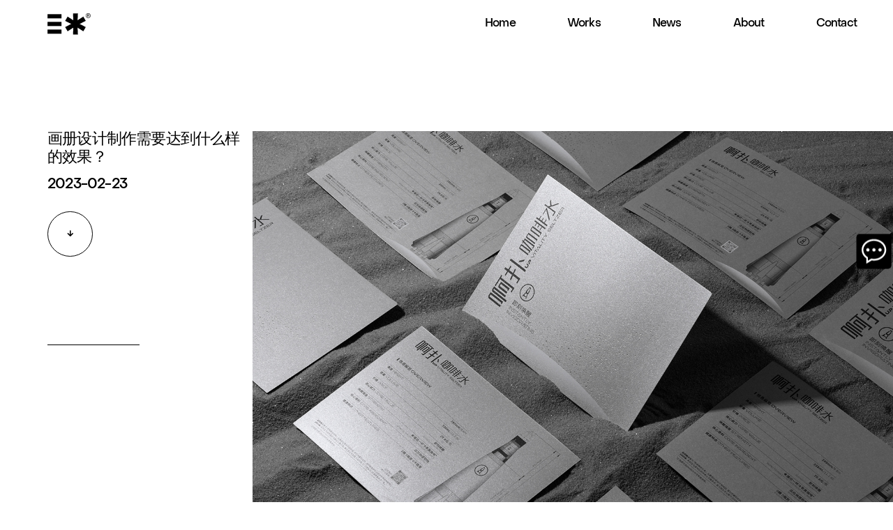

--- FILE ---
content_type: text/html; charset=utf-8
request_url: http://www.mu-creative.cn/news_info_217.html
body_size: 6583
content:
<!doctype html>
<html>
<head>
    <meta charset="utf-8">
    <title>画册设计制作需要达到什么样的效果？-沐藏宝（上海）广告有限公司</title>
    <meta name="keywords" content="上海画册设计公司" />
    <meta name="description" content="画册设计是一个重要的宣传手段，可以有效地展示公司、产品或服务的形象和特点，从而吸引潜在客户的注意力。那么一个好的画册设计应该达到什么样的效果呢？下面上海画册设计公司的小编就来给大家简单的介绍一下。" />
    <meta name="viewport" content="width=device-width, initial-scale=1.0, maximum-scale=1.0, user-scalable=no">
<meta name="author" content="www.zhutengtech.com，上海助腾网站建设，021-62155891" />
<meta name="copyright" content="沐藏宝，www.mu-creative.cn" />
<meta property="og:image" content="http://www.mu-creative.cn/public/static/home/images/mu-creative.jpg">
    <link rel="stylesheet" type="text/css" href="/public/static/home/css/app.css?t=1769790363">
    <script src="/public/static/home/js/jquery-3.3.1.min.js"></script>
    <script src="/public/static/home/js/swiper.min.js"></script>
    <script src="/public/static/home/js/josh.es5.js"></script>
    <script src="/public/static/home/js/js.js?t=1769790363"></script>
    <!--[if lt IE 9]>
    <script src="/public/static/home/js/html5shiv.min.js"></script>
    <![endif]-->
    <script>
        var _hmt = _hmt || [];
        (function() {
          var hm = document.createElement("script");
          hm.src = "https://hm.baidu.com/hm.js?1ce6df8a084bb4354f3adb8dbbe44a17";
          var s = document.getElementsByTagName("script")[0]; 
          s.parentNode.insertBefore(hm, s);
        })();
        </script>
        
</head>

<body >
<header class="header">
    <div class="wp clearfix">
        <a href="/" class="logo img"><img src="/uploads/20220602/a2653eb3c99cbd7ff4aba9f0ff1ba00a.svg" alt="沐·创意-上海品牌设计公司"></a>
        <a href="javascript:;" class="menu-link"><span></span></a>
        <a href="javascript:;" class="menu-close"><img src="/public/static/home/images/guanbi.svg" alt="关闭按钮"></a>
        <nav class="menu">

            <ul class="clearfix">

                
                    <li>
                        <div class="h3">
                            <a href="/">
                                <em>Home</em>
                                <strong>首 页</strong>
                                <i></i>
                            </a>
                        </div>
                    </li>

                
               
                    <li>
                        <div class="h3">
                            <a href="/works.html">
                                <em>Works</em>
                                <strong>工 作</strong>
                            </a>
                            <span></span>
                        </div>

                        <div class="box">

                                                            <a href="/works_1.html">
                                    <em>Brand</em><strong>品 牌</strong>
                                </a>
                                                            <a href="/works_2.html">
                                    <em>Space</em><strong>空 间</strong>
                                </a>
                                                            <a href="/works_3.html">
                                    <em>Media</em><strong>创 意 媒 介</strong>
                                </a>
                            
                        </div>

                    </li>

                
               
                    <li>
                        <div class="h3">
                            <a href="/news.html">
                                <em>News</em>
                                <strong>动 态</strong>
                                <i></i>
                            </a>
                        </div>
                    </li>

                
               
                    <li>
                        <div class="h3">
                            <a href="/about.html">
                                <em>About</em>
                                <strong>沐　</strong>
                                <i></i>
                            </a>
                        </div>
                    </li>

                
               
                    <li>
                        <div class="h3">
                            <a href="/contact.html">
                                <em>Contact </em>
                                <strong>联 系 </strong>
                                <i></i>
                            </a>
                        </div>
                    </li>

                
               
            </ul>

            <div class="tContact">
                <div class="pd clearfix">
                    <div class="li" data-josh-anim-name="fadeInUp" data-josh-anim-delay="0.3s">
                        <div class="pd">
                            <div class="i icon-shouji"><img src="/public/static/home/images/ico-shouji2.svg" alt="手机"></div>
                            <div class="p">T / <a href="tel:021-31396680">021-31396680</a></div>
                        </div>
                    </div>
                    <div class="li" data-josh-anim-name="fadeInUp" data-josh-anim-delay="0.3s">
                        <div class="pd">
                            <div class="i icon-youxiang"><img src="/public/static/home/images/ico-youxiang2.svg" alt="邮箱"></div>
                            <div class="p"><a href="mailto:info@mu-creative.cn">info@mu-creative.cn</a></div>
                        </div>
                    </div>
                </div>
            </div>
        </nav>

    </div>
</header>

<main class="app">

    <section class="iMain worksInfo1">

        <div class="worksInfo1_1">
            <div class="wp clearfix">
                <div class="mainFl tit2 tit2_3">
                    <div class="h3" data-josh-anim-name="fadeInUp" data-josh-anim-delay="0.2s"><h1>画册设计制作需要达到什么样的效果？</h1></div>
                    <div class="em" data-josh-anim-name="fadeInUp" data-josh-anim-delay="0.2s"><em>2023-02-23</em></div>
                    <div class="m" data-josh-anim-name="fadeInUp" data-josh-anim-delay="0.2s"><a href="javascript:;" class="more1 more1_1"><i class="iconfont icon-xia"></i></a></div>
                </div>
                <div class="mainFr">
                    <div class="imgA" data-josh-anim-name="fadeInUp" data-josh-anim-delay="0.2s"><img class="img_cut" src="/uploads/20230223/99ffa85afa7c004dcf8e9b14e8405abf.jpg" alt="画册设计制作需要达到什么样的效果？"></div>
                </div>
            </div>
        </div>

    </section>

    <section class="iMain worksInfo2">

        <div class="tit1 tit1_2 tit1_2_8">
            <div class="wp clearfix">
                <div class="pd">
                    <div class="h3" data-josh-anim-name="fadeInUp" data-josh-anim-delay="0.2s">画册设计制作需要达到什么样的效果？</div>

                    <div class="cText" data-josh-anim-name="fadeInUp" data-josh-anim-delay="0.2s">
                        <div class="cp cp5">
                            <p>　　画册设计是一个重要的宣传手段，可以有效地展示公司、产品或服务的形象和特点，从而吸引潜在客户的注意力。那么一个好的画册设计应该达到什么样的效果呢？下面<a href="http://www.mu-creative.cn" target="_self">上海画册设计公司</a>的小编就来给大家简单的介绍一下。</p><p>　　吸引人的视觉效果：一个好的画册设计应该具备强烈的视觉冲击力，吸引人们的注意力。通过巧妙地运用色彩、排版、图片等元素，使整个画册设计变得美观、舒适，从而引起读者的兴趣和好感。</p><p>　　明确的传达信息：画册设计应该能够清晰、明确地传达所要表达的信息。这包括公司或品牌的基本信息、产品或服务的特点和优势、定位以及目标市场等。通过简洁明了的文字、有力的图片和排版，使读者可以快速理解企业或产品的特点和优势。</p><p>　　建立品牌形象：画册设计可以帮助建立和推广品牌形象。一个好的画册设计应该能够恰当地反映品牌的核心价值观、文化和理念，从而帮助客户建立品牌形象。通过使用统一的标识、配色方案和设计元素，使品牌形象更加清晰、连贯。</p><p>　　激发消费欲望：画册设计可以激发潜在客户的消费欲望，从而增加销售量。一个好的画册设计应该能够展示产品或服务的特点和优势，使读者有购买的欲望。通过巧妙地使用图片、文字和排版等元素，使读者感受到产品或服务的价值，从而增加销售。</p><p>　　提高企业形象：画册设计可以提高企业的形象和声誉，为企业树立正面的形象和声誉。通过精心设计的画册，客户可以感受到企业对品质、专业性和服务的重视，从而增强客户对企业的信任和认可。</p><p>　　总之，一个好的画册设计应该通过精心的设计、布局和内容，达到吸引人的视觉效果，明确传达信息，建立品牌形象，激发消费欲望，提高企业形象等效果，从而达到宣传和推广企业、产品或服务的目的。</p><p><br/></p>                        </div>
                    </div>

                </div>
            </div>
        </div>

        <div class="worksInfo2_1">
            <div class="wp clearfix">
                <div class="infoCon">
                                    </div>
            </div>
        </div>

    </section>

    <section class="iMain section4 news2">

        <div class="tit1 tit1_2 tit1_2_2">
            <div class="wp clearfix">
                <div class="pd">
                    <div class="h3" data-josh-anim-name="fadeInUp" data-josh-anim-delay="0.2s"><a href="/news.html">"News"</a></div>
                </div>
            </div>
        </div>
		

		
        <div class="section4_1">
            <div class="wp clearfix">
                <div class="mainFl"></div>
                <div class="mainFr">
                    <div class="newsA">
                        <ul class="clearfix">

                            <!--                                <li>
                                    <a href="/news_info_1127.html" class="pd">
                                        <div class="img" data-josh-anim-name="fadeInUp" data-josh-anim-delay="0.2s"><img class="img_cut" src="/public/static/home/images/433_282.png" style="background-image: url(/images/pt/0edbb011d04c28b77aecb7c1563b5ee4.jpg);" alt="上海画册设计公司如何选择适合的印刷色彩模式和文件格式？"></div>
                                        <div class="text" data-josh-anim-name="fadeInUp" data-josh-anim-delay="0.5s">
                                            <div class="h3">上海画册设计公司如何选择适合的印刷色彩模式和文件格式？</div>
                                            <div class="ch3"></div>
                                            <div class="p">上海画册设计公司专注于打造精美且有个性的画册设计，为客户带来独特的视觉享受，而在完成一本画册设计的过程中选择适合的印刷色彩模式和文件格式是非常重要的一步，它直接关系到成品的呈现效果和印刷质量，该如何选择适合的印刷色彩模式和文件格式呢？</div>
                                            <div class="m"><em class="more2 more2_2"><span>Watch</span><i class="iconfont icon-you"></i></em></div>
                                        </div>
                                    </a>
                                </li>
                                                            <li>
                                    <a href="/news_info_1126.html" class="pd">
                                        <div class="img" data-josh-anim-name="fadeInUp" data-josh-anim-delay="0.2s"><img class="img_cut" src="/public/static/home/images/433_282.png" style="background-image: url(/images/pt/0d3c836165a8e03a2b6d607722ca852e.jpg);" alt="上海画册设计公司怎么在画册设计中应用故事板和情节线？"></div>
                                        <div class="text" data-josh-anim-name="fadeInUp" data-josh-anim-delay="0.5s">
                                            <div class="h3">上海画册设计公司怎么在画册设计中应用故事板和情节线？</div>
                                            <div class="ch3"></div>
                                            <div class="p">画册设计中故事板和情节线的应用，对于上海画册设计公司来说是一种非常有效的手段设计师们深谙这一技巧，善于运用故事板和情节线，创造出令人难以忘怀的画册作品。</div>
                                            <div class="m"><em class="more2 more2_2"><span>Watch</span><i class="iconfont icon-you"></i></em></div>
                                        </div>
                                    </a>
                                </li>
                                                            <li>
                                    <a href="/news_info_1125.html" class="pd">
                                        <div class="img" data-josh-anim-name="fadeInUp" data-josh-anim-delay="0.2s"><img class="img_cut" src="/public/static/home/images/433_282.png" style="background-image: url(/images/pt/e2ae40a87f5ba274e5c630ca83e9a43f.jpg);" alt="上海画册设计通过何种方式处理画册的封装和保护？"></div>
                                        <div class="text" data-josh-anim-name="fadeInUp" data-josh-anim-delay="0.5s">
                                            <div class="h3">上海画册设计通过何种方式处理画册的封装和保护？</div>
                                            <div class="ch3"></div>
                                            <div class="p">画册作为一种重要的宣传和展示工具，其封装和保护方式至关重要上海画册设计公司确保画册的完美呈现和长久保存，选择适当的封装材料在保护画册的同时也要考虑到材料的环保性和美观度</div>
                                            <div class="m"><em class="more2 more2_2"><span>Watch</span><i class="iconfont icon-you"></i></em></div>
                                        </div>
                                    </a>
                                </li>
                            -->
							
                            							<li>
								<a href="/news_info_216.html" class="pd">
									<div class="img" data-josh-anim-name="fadeInUp" data-josh-anim-delay="0.2s"><img class="img_cut" src="/public/static/home/images/433_282.png" style="background-image: url(/uploads/20230223/ab8722406fd1485e455c7d4e6009cc78.jpg);" alt="家居画册设计应该如何选择？"></div>
									<div class="text" data-josh-anim-name="fadeInUp" data-josh-anim-delay="0.5s">
										<div class="h3">家居画册设计应该如何选择？</div>
										<div class="ch3"></div>
										<div class="p">家居画册设计是一项非常重要的任务，它不仅可以展示家居产品的各种特点，还可以向客户传达公司的理念和品牌形象。选择一家好的家居画册设计公司非常重要，下面上海画册设计公司的小编将介绍如何选择适合自己的家居画册设计公司。</div>
										<div class="m"><em class="more2 more2_2"><span>Watch</span><i class="iconfont icon-you"></i></em></div>
									</div>
								</a>
                            </li>
                                                        <li>
								<a href="/news_info_218.html" class="pd">
									<div class="img" data-josh-anim-name="fadeInUp" data-josh-anim-delay="0.2s"><img class="img_cut" src="/public/static/home/images/433_282.png" style="background-image: url(/uploads/20230223/d1868bef2f4854b06aa2d217680cdb1f.jpg);" alt="高档画册设计过程中有哪些要点？"></div>
									<div class="text" data-josh-anim-name="fadeInUp" data-josh-anim-delay="0.5s">
										<div class="h3">高档画册设计过程中有哪些要点？</div>
										<div class="ch3"></div>
										<div class="p">高档画册设计是一个综合性强、要求高的设计项目。它不仅要具备良好的视觉效果，还需要考虑整体的品牌形象、传达的信息、用户体验等多方面的要素。下面上海画册设计公司的小编就来介绍一下高档画册设计过程中的一些要点：</div>
										<div class="m"><em class="more2 more2_2"><span>Watch</span><i class="iconfont icon-you"></i></em></div>
									</div>
								</a>
                            </li>
                            
                        </ul>
                    </div>
                </div>
            </div>
        </div>

        <div class="moreBoxB" data-josh-anim-name="fadeInUp" data-josh-anim-delay="0.2s">
            <div class="wp clearfix">
                <a href="/news.html" class="more3 more3_1"><div class="more3_text"><span>Business Segments</span><i class="iconfont icon-you"></i></div></a>
            </div>
        </div>

    </section>


<img src="/public/static/home/images/mu-creative.jpg" alt="沐·创意-上海品牌设计公司" style="width: 0px; height: 0px; position: absolute; left: 0px; top: 0px; overflow: hidden;">
<img src="/public/static/home/images/mu-creative-fang.jpg" alt="沐·创意-上海品牌设计公司" style="width: 0px; height: 0px; position: absolute; left: 0px; top: 0px; overflow: hidden;">
<section class="fTop">

    <div class="fTop_1">
        <div class="wp clearfix">
            <div class="img" data-josh-anim-name="fadeInUp" data-josh-anim-delay="0.2s"><img src="/public/static/home/images/gif-fonter2.png" data-src="/public/static/home/images/gif-fonter2b.png" alt="gif"></div>
        </div>
    </div>

    <div class="fTop_2">
        <div class="wp clearfix">
            <div class="mainFr">
                <div class="fTopList clearfix">
                    <div class="li li1" data-josh-anim-name="fadeInUp" data-josh-anim-delay="0.5s">
                        <img src="/public/static/home/images/logo_fl.svg" alt="logo_fl" class="img1">
                        <div class="text">
                            <div class="h3">在线电话</div>
                            <div class="em">MuCangBao (Shanghai) Advertising Co.</div>
                            <div class="cnp">上海市徐汇区湖南路328号</div>
                            <div class="enp">沐藏宝（上海）广告有限公司&lt;br&gt;3/F, 819 Nanjing West Road,  &lt;br&gt;Jing'an District, Shanghai<br>info@mu-creative.cn / 021-31396680</div>
                        </div>
                        <div class="img2"><img src="/public/static/home/images/fContact.svg" alt="联系方式"></div>
                    </div>
                    <div class="li li2" data-josh-anim-name="fadeInUp" data-josh-anim-delay="0.5s">
                        <img src="/public/static/home/images/logo_fr.svg" alt="logo_fr" class="img1">
                        <div class="img3"><img src="/public/static/home/images/tit1_1.svg" alt="contact"></div>
                    </div>
                    <div class="li li3" data-josh-anim-name="fadeInUp" data-josh-anim-delay="0.5s"><img src="/public/static/home/images/yewu.png" data-src="/public/static/home/images/yewub.png" alt="业务范围"></div>
                </div>
            </div>
        </div>
    </div>

</section>

<footer class="footer">
    <div class="wp clearfix">
        <div class="fLogo" data-josh-anim-name="fadeInUp" data-josh-anim-delay="0.5s"><img src="/public/static/home/images/fLogo.svg" alt="沐·创意"></div>
        <div class="fContact" data-josh-anim-name="fadeInUp" data-josh-anim-delay="0.5s">
            <ul>
                <li>
                    <div class="pd">
                        <div class="i icon-shouji"><img src="/public/static/home/images/ico-shouji.svg" alt="手机"></div>
                        <div class="p">T / <a href="tel:021-31396680">021-31396680</a></div>
                    </div>
                </li>
                <li>
                    <div class="pd">
                        <div class="i icon-youxiang"><img src="/public/static/home/images/ico-youxiang.svg" alt="邮箱"></div>
                        <div class="p"><a href="mailto:info@mu-creative.cn">info@mu-creative.cn</a></div>
                    </div>
                </li>
                <li>
                    <div class="pd">
                        <div class="i icon-dizhi"><img src="/public/static/home/images/ico-dizhi.svg" alt="地址"></div>
                        <div class="p"><a href="javascript:;" data-url="https://j.map.baidu.com/19/f6yc" target="_blank" rel="nofollow">沐藏宝（上海）广告有限公司<br>3/F, 819 Nanjing West Road,  <br>Jing'an District, Shanghai</a></div>
                        <div class="pic"><a href="https://beian.miit.gov.cn" rel="nofollow" target="_blank" style="font-size:12px;">沪ICP备2021003352号-1</a></div>
                    </div>
                </li>
                
                
            </ul>
        </div>
        <div class="fMore" data-josh-anim-name="fadeInUp" data-josh-anim-delay="0.5s"><a href="/contact.html" class="more2 more2_4"><span>Contact</span><i class="iconfont icon-you"></i></a></div>
    </div>
</footer>


</main>
</body>
</html>

--- FILE ---
content_type: text/css
request_url: http://www.mu-creative.cn/public/static/home/css/app.css?t=1769790363
body_size: 195
content:
@charset "utf-8";
@import url(reset.css);
@import url(animate.css);
@import url(../fonts/iconfont.css);
@import url(swiper.min.css);
@import url(css.css);

--- FILE ---
content_type: text/css
request_url: http://www.mu-creative.cn/public/static/home/fonts/iconfont.css
body_size: 485
content:
@font-face {
  font-family: "iconfont"; /* Project id 2622389 */
  src: url('iconfont.woff2?t=1626157284385') format('woff2'),
       url('iconfont.woff?t=1626157284385') format('woff'),
       url('iconfont.ttf?t=1626157284385') format('truetype');
}

.iconfont {
  font-family: "iconfont" !important;
  font-size: 16px;
  font-style: normal;
  -webkit-font-smoothing: antialiased;
  -moz-osx-font-smoothing: grayscale;
}

.icon-you1:before {
  content: "\e9af";
}

.icon-xia1:before {
  content: "\e9b0";
}

.icon-ico-xia:before {
  content: "\e997";
}

.icon-04:before {
  content: "\e998";
}

.icon-11:before {
  content: "\e999";
}

.icon-pinpai:before {
  content: "\e99a";
}

.icon-you:before {
  content: "\e99b";
}

.icon-xia:before {
  content: "\e99c";
}

.icon-pinpai2:before {
  content: "\e99d";
}

.icon-shipin2:before {
  content: "\e99e";
}

.icon-kongjian:before {
  content: "\e99f";
}

.icon-shipin:before {
  content: "\e9a0";
}

.icon-kongjian2:before {
  content: "\e9a1";
}

.icon-jia:before {
  content: "\e604";
}

.icon-jian:before {
  content: "\e606";
}

.icon-guanbi:before {
  content: "\e80c";
}



--- FILE ---
content_type: text/css
request_url: http://www.mu-creative.cn/public/static/home/css/css.css
body_size: 13374
content:
@charset "utf-8";
body{ overflow-x:hidden;}
body{ color:#000; height:auto; box-sizing:border-box; font-size:16px; letter-spacing:-0.05em;}
.app{ padding-top: 68px;}
.course{-moz-user-select: none; /*火狐*/
-webkit-user-select: none;  /*webkit浏览器*/
-ms-user-select: none;   /*IE10*/
-khtml-user-select: none; /*早期浏览器*/
user-select: none;}
a{ color:#000; text-decoration:none;}
a:hover{ text-decoration:none;}
i,em{ font-style:normal;}

.iconfont,
.menu strong:before{
  font-family: "iconfont" !important;mu-crea
  font-size: 1em;
  font-style: normal;
  -webkit-font-smoothing: antialiased;
  -moz-osx-font-smoothing: grayscale;
}


.menu-link{  box-sizing: border-box; position:fixed; top:11px; right:30px;font-size: 11px;z-index: 10; width:40px; height:40px; padding:8px; transition: all 0.2s ease-out; display:none; background: #000; border-radius: 50%;}
.menu-link:hover,
.menu-link:focus {}
.menu-link span {position: relative;display: block; margin-top:10px;}
.menu-link span,
.menu-link span:before,
.menu-link span:after{background-color: #fff;width: 100%;height:4px; transition: all 0.4s;box-sizing: border-box;}
.menu-link span{transition:none;}
.menu-link span:before,
.menu-link span:after{position: absolute;top:-8px;content:"";}
.menu-link span:after{top:8px;}
.menu-link.active{}
.menu-link.active span{background: transparent;}
.menu-link.active span:before{ background-color:#fff; transform: rotate(45deg); top:0px;}
.menu-link.active span:after{ background-color:#fff; transform: rotate(-45deg); top:0px;}
.menu-link.active em{ display:none;}


.wp{ margin: 0 68px; position: relative;}

.header{ position: fixed; left: 0px; top: 0px; right: 0px; background: #fff; z-index: 9; transition:0.3s ease opacity;}
.header .wp{ height: 68px;}
.logo{ width: 62px; top: 50%; margin-top: -17px; position: absolute; left: 0px; transition:0.3s ease opacity; transition-delay: 0.5s;}
.menu{position: absolute; right: -1em;}
.menu li{float: left; margin-left: 4.625em; position: relative;}
.menu .h3 a{ display: block; height: 68px; line-height: 68px; position: relative;}
.menu em,
.menu strong{font-weight: normal; display: block;white-space:nowrap;}
.menu em{ transition: 0.3s ease all;}
.menu strong{ opacity: 0; position: absolute; font-weight: normal; left: 0px; padding-left: 21px; top: 0px; bottom: 0px; transition: 0.5s ease all; min-width: 3em;}
.menu strong:before{content: "\e9af"; font-size: 13px; position: absolute; left: 0px; top: 0px; bottom: 0px; font-weight: normal;}
.menu .box{ position: absolute; top: 56px; left: 0px; display: block; visibility: hidden;}
.menu .box a{display: block; line-height:34px; padding-left: 21px; position: relative; opacity:0; transition: 0.3s all;}
.menu .box a:nth-child(1){ transition-delay: 0.3s;}
.menu .box a:nth-child(2){ transition-delay: 0.2s;}
.menu .box a:nth-child(3){ transition-delay: 0.1s;}
.menu .box a strong:before{ content: ''; width: 4px; height: 4px; top: 50%; left: 4px; margin-top: -2px; border-radius: 50%; background: #000;}
.menu li:nth-child(3) strong{ padding-left: 21px;}


.menu .box a:hover em,
.menu li:hover .h3 em{ opacity: 0;}
.menu .box a:hover strong,
.menu li:hover .h3 strong{ opacity: 1;}
.menu li:hover .box{ visibility: visible;}
.menu li:hover .box a{ opacity: 1;}
.menu li:hover .box a:nth-child(1){ transition-delay: 0.1s;}
.menu li:hover .box a:nth-child(2){ transition-delay: 0.2s;}
.menu li:hover .box a:nth-child(3){ transition-delay: 0.3s;}
.menu li:nth-child(2):hover strong:before{ transform: rotate(90deg);}


.banner-home{ height: 100vh; transition:1s ease opacity; position: relative;}
.banner-logo{width: 317px; margin-bottom: 120px;}
.banner-next{ width:33px; position:absolute; left: 50%; margin-left: -16.5px; bottom:107px; cursor: pointer;}
.banner-next img{display:block;}

.banner-next img,
.FmovefadeInUp{
animation:FmovefadeInUp 1.5s 1s infinite ease both;
}
@keyframes FmovefadeInUp{
	0%{opacity:0;transform:translateY(-30px)}
	70%{opacity:1;transform:translateY(0)}
	100%{opacity:0;transform:translateY(20px)}
}

.homeBody{ padding-top: 0px;}
.homeBody .header{ opacity: 0;}
.body_fix .header{ opacity: 1;}
.body_fix .banner-home{ opacity: 0;}


.tit1{ border-bottom: 1px solid #808080; padding-bottom: 60px;}
.tit1 .pd{ padding-left: 294px; min-height: 46px;}
.tit1 .i{position: absolute; left: 0px; top: 0px; line-height: 1; font-size: 4.625em;}
.tit1 .i img{height: 1em; width: auto; display: block;}
.tit1 .h3{ margin-bottom:12px; font-size: 2.25em; line-height:1.1; font-family: 'ObjectSans-Bold';}
.tit1 .p{ font-size: 1.5em; line-height:1.1;}
.tit1 .em{ font-size: 12px; line-height: 1.3; width: 31em; margin-bottom: 2em;}
.tit1 .cnp{ font-size: 12px; line-height: 1.75; letter-spacing: normal; }
.tit1 .cnp2{ font-size: 24px; letter-spacing: normal; line-height: 1; padding-top: 0.5em; font-family:"Source Han Serif CN","思源宋体 CN","noto Serif",宋体,sans-serif;}
.tit1_1{ padding-bottom: 65px;}
.tit1_1 .h3{ line-height: 0.75; font-size: 2.625em;}
.tit1_1 .p{ font-size: 1.875em; line-height: 0.75;}
.tit1_2{ padding-bottom: 80px;}
.tit1_2 .h3{position: absolute; width: 260px; left: 0px; top: 0px;}
/*.tit1_2 .p{ margin-bottom: 1em; width: 50em; max-width: 90%;}
.tit1_2 .p p{ margin-bottom: 1em;}
.tit1_2 .p p:last-child{ margin-bottom: 0px;}*/
.tit1_2_2{ padding-bottom: 42px;}
.tit1_2_3 .p{ line-height: 1.5; letter-spacing: -0.5px; margin-bottom: 0.70833em;}
.tit1_2_3 .p p{ margin-bottom: 1.375em;}
.tit1_2_3 .p p:last-child{ margin-bottom: 0px;}
.tit1_2_4{ padding-bottom: 28px;}
.tit1_2_5 { padding-bottom: 0px; border-bottom: none;}
.tit1_2_5 .p{ line-height: 1.45; letter-spacing: -0.5px; margin-bottom: 0.70833em; font-family:'ObjectSans-Regular'; width: 53em; max-width: 90%;}
/*.tit1_2_5 .p1 p{ margin-bottom: 1.5em;}
.tit1_2_5 .p1 p:last-child{ margin-bottom: 0px; }*/
.tit1_2_5 .p2{ margin-bottom: 0px;}
.tit1_2_5 .p2 p{ margin-bottom: 1.25em;}
.tit1_2_5 .p2 p:last-child{ margin-bottom: 0px;}
.tit1_2_5 .em{ margin-bottom: 80px;}
.tit1_2_5 .cnp{ padding-top: 110px; font-size: 1em; width: 72em;letter-spacing: normal; max-width: 90%;}
/*.tit1_2_5 .cnp p{ margin-bottom: 1.875em;}
.tit1_2_5 .cnp p:first-child{ margin-bottom: 2.125em;}
.tit1_2_5 .cnp p:last-child{ margin-bottom: 0px;}*/
.tit1_2_5 .cnp2{ padding-top: 70px;letter-spacing: normal; }
.tit1_2_6 .h3{}
.tit1_2_6 .h3 em{ display: block;}
.tit1_2_6 .h3 em:nth-child(2){ margin-left: 0.375em;}
.tit1_2_6 .p{ font-size: 2em; margin-bottom: 0.75em; width: 40em; max-width:90%;}
.tit1_2_6 .cnp3{ font-size: 16px; padding-top: 2em; letter-spacing:normal; width: 45em; max-width: 90%;}
.tit1_2_6 .cnp3 p{ margin-bottom: 1.75em;}
.tit1_2_6 .cnp3 p:last-child{ margin-bottom: 0px;}
.tit1_2_7{ padding-bottom: 130px;}
.tit1_2_8{ border-bottom: none;}
.tit1_3{ border-bottom: none; padding-bottom: 0px;}
.tit1_4{ border-bottom: none; padding-bottom: 0px;}
.tit1_4 .h3{ margin-bottom: 8px;}
.tit1_4 .em{ margin-bottom: 8px;}
.tit1_4 .cnp{ color: #808080;}
.tit1_5{ padding-top: 20px; border-bottom: none; padding-bottom: 0px;}
.tit1_5 .em{ margin-bottom: 12px; width: 27em;}
.tit1_5 .cnp{ color: #808080;}


.tit2{ min-height: 50px;}
.tit2 .i{position: absolute; left: 0px; top: 0px; line-height: 1; font-size: 4.625em;}
.tit2 .i img{height: 1em; width: auto; display: block;}
.tit2 .h3{ line-height: 1.2; margin-bottom:8px;font-family: 'ObjectSans-Bold';}
.tit2 .h3 img{height: 2.3125em; width: auto; display:inline-block; vertical-align:middle; margin-right: 7px;}
.tit2 .h3 h1,
.tit2 .h3 strong{font-size: 1.4375em; display: inline-block; vertical-align: middle;}
.tit2 .em{ font-size: 12px; margin-bottom: 1em;}
.tit2 .cnem{ font-size: 12px;}
.tit2 .p{ font-size: 11px; line-height: 1; margin-bottom: 10px;}
.tit2_1 .m{ left: 34px; position: absolute; bottom: 0px;}
.tit2_1 .h3{ margin-bottom: 12px;}
.tit2_1 .h3 img{ height: 2.375em;}
.tit2_1:before{ content: ''; position: absolute; left: 0px; top: 50%; width: 132px; height: 1px; background: #000;}
.tit2_2 .h3 h1,
.tit2_2 .h3 strong{text-transform: uppercase;}
.tit2_2_2 .h3{ margin-bottom: 12px;}
.tit2_2_2 .p{ margin-bottom: 1em;}
.tit2_3 .h3 h1,
.tit2_3 .h3 strong{ font-size: 1.375em; text-transform: uppercase;}
.tit2_3 .em{ font-size: 1.25em;}
.tit2_3:before{ content: ''; position: absolute; left: 0px; top: 50%; width: 132px; height: 1px; background: #000;}


.more1{ border: 1px solid #000; width: 63px; height: 63px; line-height: 63px; border-radius: 50%; display: block; text-align: center;}
.more1 i{font-size: 10px;}
.more1:hover i{animation:FmovefadeInUp 1.5s 0.2s infinite ease both;animation-iteration-count:infinite;display:block;}


.more2{ line-height: 22px; height: 22px; width: 150px; display: block; position: relative;}
.more2:before{content: ''; position: absolute; left: 0px; bottom: 0px; right: 0px; height: 1px; background: #000; transition: 0.5s ease height;}
.more2 span{ font-size: 12px; float: left; position: relative; z-index: 2; transition:0.5s ease all; transition-delay: 0.1s;}
.more2 i{ font-size: 10px; float: right; position: relative; z-index: 2; transition:0.5s ease all; transition-delay: 0.1s;}
.more2:hover{color: #fff; }
.more2:hover span{ padding-left: 6px;}
.more2:hover i{ padding-right: 6px;}
.more2:hover:before{ height: 100%;}
.more2_2{ width: 258px; max-width: 100%;}
.more2_3{ width: 300px; max-width: 100%;}
.more2_4{width: 100%;}
.more2_4:hover{ color: #000;}
.more2_4:before{ background: #fff;}
.more2_5{width: 100%; background: none; height: 22px; line-height: 22px; border: none; padding: 0px;}
.more2_5 span{ font-size: 12.72px;}

.more3{ width: 280px; height: 280px; text-align: center; border-radius: 50%; background: #00ea30; border:1px solid #00ea30; transition: 0.5s ease transform; position: relative; display: flex;align-items: center;justify-content: center;}
.more3:after{}
.more3:before{ content: ''; width: 0%; height: 0%; position: absolute; left: 50%; top: 50%; margin: 0; background: #fff; border-radius: 50%;transition: 0.3s ease all; }
.more3_text{ position: relative; text-align: right;}
.more3 span{ font-size: 16px; margin-right: 0.75em; line-height: 1.2; display: inline-block; vertical-align: middle;}
.more3 span em{ font-size: 12px;}
.more3 i{ font-size: 12px; display: inline-block; vertical-align: middle;}
.more3:hover{ transform: scale(0.8,0.8);}
.more3:hover:before{ width: 100%; height: 100%; margin: -50% 0 0 -50%;}

.moreBoxA{ padding: 187px 0 164px 0;}
.moreBoxB{ padding: 130px 0 193px 0;}

.textA{ font-size: 2em; line-height: 1.0625; margin-bottom: 2em; width: 36em; max-width: 90%;}
.textA p{ margin-bottom: 1em;}
.textA p:last-child{ margin-bottom: 0px;}
.textA .tcn{ font-size: 12px; line-height: 1.75;}
.textB{ width: 300px; float: right; position: relative; margin-right: 200px;}
.textB .t{ width: 100%; position: absolute; right: 100%; top: 0px; margin-right: 1.3333em; font-size: 12px; text-align: right; line-height: 2.5;}
.textB .c{}
.textB li{ border-bottom: 1px solid #808080; font-size: 12px; line-height: 2.5;}
.imgA{}
.imgA img{ background-color: #e2e2e2;}
.imgB{}
.imgB_fl{ width: 71.48387096774194%; float: left;}
.imgB_fl img{ background-color: #e2e2e2;}
.imgB_fr{ width: 27.35483870967742%; float: right;}
.imgB_fr img{ background-color: #d0d0d0;}
.imgB_2 .imgB_fl{float: right;}
.imgB_2 .imgB_fr{float: left;}


.mainFl{ position: absolute; left: 0px; top: 0px; bottom:0px; width: 290px;}
.mainFr{ margin-left: 294px; margin-right: -68px;}


.section1{ padding:220px 0 160px 0;}
.section1_1 .wp{ margin: 0px;}
.section2{}
.section2_1{ padding: 1em 0;}
.hBanner{}
.hBanner .swiperDots{ display: block; bottom: 20px; display: none;}
.hBanner .swiperDots span{ width: 32px; height: 3px;}



.section2_2{ padding: 260px 0;}
.section3{}
.section3_1{}
.caseList li{ padding: 1.75em 0 9.6875em 0; border-bottom: 1px solid #ccc;}
.caseList li:last-child{ padding-bottom: 0px; border-bottom: none;}
.caseList .pd{display: block; position: relative; margin: 0 68px;}
.caseList .mainFr img{transition: 0.2s ease-out all;}
.caseList .mainFr img:hover{ transform: scale(0.95,0.95);}

.section4{}
.section4_1{}
.newsA{}
.newsA li{ padding: 28px 0; border-bottom: 1px solid #808080;}
.newsA li:last-child{ border-bottom: none;}
.newsA .pd{ display: block; overflow: hidden;}
.newsA .img{ width: 433px; float: left;}
.newsA .img img{transition: 0.2s ease-out all; background-color: #e2e2e2;}
.newsA .text{ margin-left: 433px; padding-left: 2.1875em;}
.newsA .h3{ font-size: 2em; line-height: 1.2; height: 1.2em; overflow: hidden; letter-spacing: -1px; display:-webkit-box; -webkit-box-orient:vertical; -webkit-line-clamp:1;}
.newsA .ch3{ font-size: 1em; height: 1.5em; line-height: 1.5; overflow: hidden; letter-spacing: -1px; display:-webkit-box; -webkit-box-orient:vertical; -webkit-line-clamp:1; margin-bottom: 1em;}
.newsA .p{ font-size: 10.32px; width: 70em; max-width: 90%; line-height: 1.875; height: 13.125em; overflow: hidden; margin-bottom: 3em; letter-spacing: -0.25px; display:-webkit-box; -webkit-box-orient:vertical; -webkit-line-clamp:7;}
.newsA .m{}
.newsA img:hover{ transform: scale(0.95,0.95);}
.inewsA li:nth-child(n+4){ height: 0px; width: 0px; overflow: hidden; padding: 0px; border: none;}

.section5{ background: #fff; padding: 130px 0 115px 0;}
.section5 .tit1_2{ border-bottom: none;}
.section5_1{ padding: 76px 0 206px 0;}
.section5_2{}
.aboutA{ padding-left: 150px;}
.aboutA li{ margin-bottom: 184px;}
.aboutA li:last-child{ margin-bottom: 0px;}
.aboutA .pd{ display: block; overflow: hidden; position: relative;}
.aboutA .pd:before{ content: ''; position: absolute; left: 300px; bottom: 0px; height: 1px; right: 0px; background-color: #808080;}
.aboutA .img{ float: left; width: 300px;}
.aboutA .img img{ height: 176px; width: auto;}
.aboutA .text{ margin-left: 300px;}
.aboutA .h3{ font-size: 12px; line-height: 1.2; margin-bottom:1em;}
.aboutA .p{ font-size: 12px; line-height: 2; width: 44em; letter-spacing: normal; text-align: justify; max-width: 90%;}


.fTop{ background: #fff;}
.fTop .mainFr{ margin-right: 0;}
.fTop_1{padding: 210px 0;}
.fTop_1 .wp{ width: auto; margin: 0;}
.fTop_2{ padding-bottom: 74px;}
.fTopList{}
.fTopList .li{ float: left; padding-top: 54px; position: relative;}
.fTopList .li img{ display: block;}
.fTopList .li .img1{ position: absolute; left: 0px; top: 0px;}
.fTopList .li1{ width: 300px;}
.fTopList .li2{}
.fTopList .li3{ float: right; padding-top: 44px; width: 400px;}
.fTopList .li3 img{ width: 100%; height: auto; display: block;}
.fTopList .text{ line-height: 1.25; display: none;}
.fTopList .img2{ font-size: 74px;}
.fTopList .img2 img{ height: 1em; width: auto; display: block;}
.fTopList .img3{ font-size: 74px;}
.fTopList .img3 img{ height: 1em; width: auto; display: block;}
.fTopList .h3{ font-size: 14px; font-weight: bold; letter-spacing: 0;}
.fTopList .em{ font-size: 12px; letter-spacing: -0.01em; margin-bottom: 0.25em;}
.fTopList .cnp{ font-size: 12px; letter-spacing:normal; margin-bottom: 0.25em;}
.fTopList .enp{ font-size: 10px; letter-spacing: normal;}

.homeBody .fTop{ background: #fff;}
.homeBody .tit2_2 .h3 h1,
.homeBody .tit2_2 .h3 strong{ text-transform: inherit; display: none;}

.footer{ background: #000; padding: 165px 0; color: #fff;}
.footer a{ color: #fff;}
.fLogo{ position: absolute; left: 0px; top: 0px;}
.fContact{ padding-left: 600px;}
.fContact li{ margin-bottom: 46px; position: relative; padding-left: 25px;}
.fContact li:last-child{ margin-bottom: 0px;}
.fContact .i{ position: absolute; left: 0px; top: 0px;}
.fContact .i img{ display: block;}
.fContact .p{font-size: 14px; line-height: 16px;}
.fMore{ position: absolute; right: 0px; top: 0px; width: 24.211711711711711%;}

.iBanner{border-bottom: 1px solid #808080;}
.iBanner .pd{ display: block; position: relative;height: calc(100vh - 68px);}
.iBanner .text{ text-align: center;}
.iBanner .h3{ line-height: 86px;; margin-bottom:5.8333vw;}
.iBanner .h3 img{ height: 5.8125em; width: auto; display: inline-block; vertical-align: middle;}
.iBanner .h3 span{ display: none; font-size: 4em; vertical-align: middle; margin-left:0.40625em; font-family: ObjectSans-Bold; text-transform: uppercase;}
.iBanner .em{ font-size: 1.4375em; line-height: 1; font-family: ObjectSans-Bold; margin-bottom: 8vw;}
.iBanner .swiperDots{display: block; bottom: 7.3vw;}

.caseNavA{ width: 630px;}
.caseNavA li{ float: left; width: 33.3333%;}
.caseNavA a{ display: block; background: #959595; height: 7px; text-indent: -999px; overflow: hidden; margin: 0 5px;}
.caseNavA li.curr a{ background: #000;}

.section3{ padding-top: 20px;}

.caseNavB{ width: 90%;}
.caseNavB dl{ width: 33.3333%; float: left;}
.caseNavB dt{ margin-bottom: 1.5em;}
.caseNavB dt em{ display: block; font-size: 1.5em; line-height: 1.25; min-height: 1.25em; margin-bottom:2px;}
.caseNavB dt strong{ display: block; font-size: 14px; font-weight: normal;}
.caseNavB dd{ font-size: 12px; line-height: 1.25;}
.caseNavB dd em{display: block;}
.caseNavB dd strong{display: block; font-weight: normal;}
.caseNavB li{ margin-bottom: 1.5em;}
.caseNavB .li{ margin-bottom: 6.625em;}
.caseNavB .li:last-child{ margin-bottom: 0px;}
.caseNavB .t{ margin-bottom: 2.1875em; line-height: 32px;}
.caseNavB .t img{ height: 2.125em; width: auto; display: inline-block; vertical-align: middle; margin-right: 0.5em;}
.caseNavB .t strong{ font-size:1.4375em; text-transform: uppercase; font-family: 'ObjectSans-Bold'; font-weight: normal; display:none; vertical-align: middle;}
.caseNavB .c{}
.caseNavB_4 dl{ width: 25%; float: left; box-sizing: border-box; padding-right: 1em;}
.caseNavB_4 dt em{ min-height: 2.5em;}

.caseNavB_3{ padding-bottom: 1.5em;}
.caseNavB_3 dt{ margin-bottom: 2.625em;}
.caseNavB_3 dt em{ line-height: 1; min-height: 1em; margin-bottom: 0px;}
.caseNavB_3 dt strong{ line-height: 1.3;}

.caseNavB .li:nth-child(2) dt,
.caseNavB .li:nth-child(3) dt{ margin-bottom: 1.625em;}
.caseNavB .li:nth-child(2) dt em,
.caseNavB .li:nth-child(3) dt em{ min-height: inherit;}

.worksInfo1{ padding: 176px 0 55px 0; border-bottom: 1px solid #808080;}
.worksInfo2{ padding: 110px 0 132px 0;}
.worksInfo2_1{ padding-top: 46px;}
.worksInfo2_1 .wp{ margin: 0px !important;}
.worksInfo4_1 .wp{ margin: 0px !important;}

.infoCon{ overflow: hidden;}
.infoCon img{ background: #e2e2e2; width: 100%; height: auto; display: block; margin-bottom: 25px;}
.infoCon video{ width: 100vw; height: 56.25vw; display: block;}
.infoCon iframe{ width: 100vw; height: 56.25vw; display: block;}
/*
.infoCon ul{ margin:0 -8px;}
.infoCon li{ width: 100%; float: left; margin-bottom: 23px;}
.infoCon li:last-child{margin-bottom: 0px;}
.infoCon li:nth-child(2),
.infoCon li:nth-child(3),
.infoCon li:nth-child(5),
.infoCon li:nth-child(6){ width: 50%;}
.infoCon .pd{ margin:0 8px;}
*/


.about1{ padding: 176px 0 92px 0; border-bottom: 1px solid #808080;}
.about2{ padding: 110px 0 85px 0; border-bottom: 1px solid #808080;}
.about3{ padding: 110px 0; border-bottom: 1px solid #808080;}
.about3 .tit1{ border-bottom: none;}
.about3_1{ padding-top: 52px;}
.about4{ padding: 133px 0 110px 0;}

.teamList{ margin-bottom: 158px; overflow: hidden;}
.teamList ul{}
.teamList li{ width: 33.3333%; float: left; margin-bottom: 2.625em;}
.teamList .pd{ display: block; margin: 0 4em 0 0;}
.teamList .img img{ background-color: #fff; border-radius: 50%;}
.teamList .text{ text-align: center; line-height: 1; padding: 3.125em 0;}
.teamList .h3{ font-size: 1.5em; margin-bottom: 0.3em;}
.teamList .em{ font-size: 1.0625em; margin-bottom: 0.25em;}
.teamList .p{ font-size: 0.875em;}

.aboutB{}
.aboutB li{ margin-bottom: 158px;}
.aboutB li:last-child{ margin-bottom: 0px;}
.aboutB .pd{ display: block; overflow: hidden; position: relative;}
.aboutB .pd:before{ content: ''; position: absolute; left: 482px; bottom: 0px; height: 1px; right: 0px; background-color: #808080;}
.aboutB .img{ float: left; width: 482px; text-align: right;}
.aboutB .img img{ height: 176px; width: auto; display: inline-block; vertical-align: bottom;}
.aboutB .text{ margin-left: 482px; padding-left: 72px; padding-top: 60px;}
.aboutB .h3{ margin-bottom:0.75em; line-height: 28px;}
.aboutB .h3 img{ height: 1.75em; width: auto; display: inline-block; vertical-align: middle; margin-right: 0.5em;}
.aboutB .h3 strong{ font-size:1.4375em; text-transform: uppercase; font-family: 'ObjectSans-Bold'; font-weight: normal; display:none; vertical-align: middle;}
.aboutB .p{font-size: 12px; line-height: 1.2;}

.contact1{ padding: 192px 0;}
.contact1_1{ margin-bottom: 132px;}
.contact1_1 .mainFl{ padding-top: 70px;}
.contact{ margin-left:30%; padding-right: 60px;}
.contact .img{ width: 46%; float: right;}
.contact .img img{ border-radius: 50%; background-color: #fff;}
.contact .text{ margin-right: 46%; padding-right: 60px; padding-top: 70px;}
.contact .t{ font-size: 2.1875em;font-family: 'ObjectSans-Bold'; line-height: 1; margin-bottom: 57px;}
.contact .c{ padding-left: 4px;}
.contact .c li{ margin-bottom: 45px; position: relative; padding-left: 30px;}
.contact .c li:last-child{ margin-bottom: 0px;}
.contact .c .i{ position: absolute; left: 0px; top: 0px;}
.contact .c .i img{ display: block;}
.contact .p{font-size: 14px; line-height: 16px;}

.contact1_2{}
.msg{ margin-left: 30%;}
.msgList li{ margin-bottom: 38px; padding-top: 10px; transition: 0.3s ease padding; border-bottom: 1px solid #808080;}
.msgList li:hover{ background: #f9f9f9; padding-left: 8px;}
.ipt_t1{ display: block; height: 28px; font-size: 14px; padding: 0; background: none; width: 100%; box-sizing: border-box; border: none;}
.ipt_text1{display: block; height: 64px; font-size: 14px; padding: 0; padding-top: 36px; background: none; width: 100%; box-sizing: border-box; border: none;}
.msgTool{position: relative;}
.msgTreaty{ padding-left: 2em; padding-top: 0.25em; position: relative; width: 40%; float: left;}
.msgTreaty label{ cursor: pointer; display: inline-block; vertical-align: bottom;}
.msgTreaty .i{ position: absolute; left: 0px; top:10px; width: 12px; height: 12px; border: 1px solid #000; border-radius: 50%;}
.msgTreaty .i input{ opacity: 0;}
.msgTreaty .i:before{ content: ''; background: #00ea30; width: 8px; height: 8px; position: absolute; top: 50%; left: 50%; margin: -4px 0 0 -4px; border-radius: 50%; display: none;}
.msgTreaty .em{font-size: 10.3px; width: 21em; line-height: 1.3; margin-bottom: 0.5em; letter-spacing: -0.3px;}
.msgTreaty .p{font-size: 11px; line-height: 1.3; letter-spacing: -0.5px;}
.msgTreaty.curr .i:before{ display: block;}
.msgBtn{float: left; width: 44%; padding-top: 4px;}


.cText{ width: 70em; max-width: 90%;}
.cText .ch1{ font-size: 1.3125em; line-height: 1.2; padding-top: 0.1em; font-weight: bold; margin-bottom: 35px;}
.cText .cp{ font-size: 1em; line-height: 1.75;}
.cText .cp1{ margin-bottom: 82px;}
.cText .cp2{ margin-bottom: 22px;}
.cText .cp3{ margin-bottom: 66px;}
.cText .cp4{ margin-bottom: 5px;}
.cText .cp5{ font-size: 1.5em; width: 36em; margin-bottom: 0px; line-height: 1.4166; font-family: 'ObjectSans-Regular'; max-width: 90%;}
.cText .cp5 p{ margin-bottom: 1.5em;}
.cText .cp5 p:last-child{ margin-bottom:0px;}
.cText .ch2{ line-height: 1; margin-bottom: 24px;}
.cText .ch2 em{ font-size: 1.5em; display: block; font-family: 'ObjectSans-Medium'; margin-bottom: 11px;}
.cText .ch2 strong{ font-size: 0.826875em; display: block;}
.cText .ch3{}
.cText .ch3 strong{ font-size: 1.3125em; display: inline-block; vertical-align: middle; margin-right: 15px;}
.cText .ch3 em{ font-size: 1.5em; display: inline-block; vertical-align: middle;font-family: 'ObjectSans-Regular';}
.cText .cem{ font-size: 1.5em;font-family: 'ObjectSans-Regular'; line-height: 1;}
.worksInfo4 .cText{ width: 67em; max-width: 90%;}


.banner-news{ position: relative;}
.banner-news .npd{height: calc(100vh - 68px);}
.banner-news .npd img{ width: 100%; height: auto; display:block; margin-bottom: 9vw;}
.banner-news .tit1{ position: absolute; left: 0px; right: 0px; bottom: 0px;}
.tit1_2_9{ padding-bottom: 10px; margin-bottom: 75px;}
.tit1_2_9 .p{ margin-bottom: 0px;}
.news1{ padding: 130px 0 0 0;}
.news1_1{}
.news1_1 .mainFr{ margin-right: 0px;}
.newsB{}
.newsB ul{ margin: 0 -0.9375em;}
.newsB li{ width: 33.3333%; float: left; margin-bottom: 3.5em;}
.newsB .pd{ display: block; margin: 0 0.9375em;}
.newsB .img img{transition: 0.2s ease-out all; background-color: #e2e2e2;}
.newsB .text{ padding: 1.4375em 0 0 0;}
.newsB .h3{ font-size: 1.875em; height: 1.5em; line-height: 1.5; overflow: hidden; display:-webkit-box; -webkit-box-orient:vertical; -webkit-line-clamp:1;}
.newsB .ch3{ font-size: 1em; height: 1.5em; line-height: 1.5; overflow: hidden; display:-webkit-box; -webkit-box-orient:vertical; -webkit-line-clamp:1;}
.newsB .m{ padding-top: 45px;}
.newsB .pd:hover img{ transform: scale(0.95,0.95);}
.news2 .moreBoxB{ padding-bottom: 0 !important;}
.newsB2{ font-family: 'ObjectSans-Medium','Source Han Sans CN','PingFang SC',\5FAE\8F6F\96C5\9ED1,"Museo300", "Open Sans", "Hiragino Sans GB", STXihei, "Microsoft YaHei", sans-serif;}

.tContact{ display: none;}
.menu-close{ display: none;}

.imgC{ text-align: right; padding-top: 50px;}
.imgC img{ width: 40%; display: inline-block; vertical-align: bottom;}


@media screen and (min-width:1921px){
body{ background: #fff;}
.banner-home{ height: 75vh;}
.iBanner .pd{height: calc(75vh - 68px);}
.banner-news .npd{height: calc(75vh - 68px);}
.app{ width: 1920px; margin: 0 auto; position: relative; background: #fff; transform:scale(1.3333,1.3333); transform-origin: top center;}
.header{ width: 1920px; left: 50%; margin-left: -960px; transform:scale(1.3333,1.3333); transform-origin: top center;}

}
@media screen and (min-width:2561px){
.banner-home{ height: 66.66666666666666vh;}
.iBanner .pd{height: calc(66.66666666666666vh - 68px);}
.banner-news .npd{height: calc(66.66666666666666vh - 68px);}
.app{transform:scale(1.5,1.5); transform-origin: top center;}
.header{ transform:scale(1.5,1.5); transform-origin: top center;}
}

@media screen and (max-width:1680px){
.section5{padding: 100px 0 0 0;}
.aboutA li{ margin-bottom: 140px;}
.aboutA .img img{ height: 132px;}
.aboutA .img{ width: 250px;}
.aboutA .text{ margin-left: 250px;}
.aboutA .pd:before{ left: 250px;}
.textA{ font-size: 1.5em;}
.tit1_1{ padding-bottom: 50px;}
.tit1_2_5 .cnp{ padding-top: 80px;}
.tit1_2_9{ margin-bottom: 60px;}
.caseNavB{ width: 100%; overflow: hidden;}
.footer{ padding: 120px 0;}
.fTop_1{ padding: 180px 0;}
.contact1{ padding: 144px 0;}
.section2_2{padding: 180px 0;}
.newsB .h3{ font-size: 1.5em;}
.tit1 .p{ font-size: 1.125em;}
.about4{ padding-bottom: 0px;}
.aboutB li{ margin-bottom: 120px;}
.aboutB .img{ width: 372px;}
.aboutB .img img{ height: 132px;}
.aboutB .text{ padding-top: 0px; margin-left: 372px; padding-left: 60px;}
.aboutB .pd:before{ left: 432px;}
.fTopList .li1{ width: 260px;}
.section1{ padding: 165px 0 120px 0;}
.caseList li{ padding-bottom: 120px;}
.moreBoxA{ padding: 140px 0 120px 0;}
.moreBoxB{ padding: 100px 0 140px 0;}
.section5_1{ padding: 60px 0 160px 0;}
.news1{ padding: 100px 0 0 0;}
.about1{ padding: 134px 0 70px 0;}
.about2{ padding: 80px 0 60px 0;}
.about3{ padding: 80px 0;}
.about3_1{ padding-top: 40px;}
.caseNavB .li{ margin-bottom: 80px;}
.about4{ padding: 100px 0 80px 0;}
.teamList .text{ padding: 40px 0;}
.teamList{ margin-bottom: 120px;}
.contact1_1{ margin-bottom: 100px;}
.worksInfo1{ padding: 140px 0 42px 0;}
.worksInfo2{ padding: 80px 0 120px 0;}
.cText .cp1{ margin-bottom: 60px;}
.fTop_2{ padding-bottom: 60px;}
.worksInfo2_1{ padding-top:36px;}
}
@media screen and (max-width:1440px){
.textA{ font-size: 16px;}
.newsB .h3{ font-size: 16px;}
.newsB .ch3{ font-size: 14px;}
.tit1 .h3{ font-size: 24px;}
.tit1 .p{ font-size: 18px;}
.tit1 .cnp2{ font-size: 16px;}
.tit1_1{ padding-bottom: 40px;}
.tit1_1 .h3{ font-size: 32px;}
.tit1_2{ padding-bottom: 60px;}
.tit1_2_3 .p{ font-size: 16px;}
.tit1_2_5 .p{ font-size: 14px;}
.tit1_2_5 .cnp{ font-size: 14px; padding-top: 60px;}
.tit1_2_9{ padding-bottom: 10px; margin-bottom: 50px;}
.caseList li{ padding-bottom: 100px;}
.newsA .h3{ font-size: 16px;}
.newsA .ch3{ font-size: 14px;}
.aboutA .p{ line-height: 1.75;}
.caseNavB dt em{ font-size: 18px;}
.teamList .h3{ font-size: 18px;}
.teamList .em{ font-size: 14px;}
.teamList .p{ font-size: 12px;}
.fTopList .li3{ width: 320px;}
.fTop_1{ padding: 140px 0;}
.footer{ padding: 80px 0;}
.fContact li{ margin-bottom: 25px;}
.section1{ padding: 140px 0 100px 0;}
.section2_2{ padding: 140px 0;}
.moreBoxA{ padding: 120px 0 100px 0;}
.moreBoxB{ padding: 80px 0 120px 0;}
.section5{padding: 80px 0 0 0;}
.section5_1{ padding: 50px 0 120px 0;}
.about1{ padding: 120px 0 50px 0;}
.about3{ padding: 60px 0;}
.about3_1{ padding-top: 30px;}
.caseNavB .li{ margin-bottom: 60px;}
.about4{ padding: 80px 0 60px 0;}
.teamList{ margin-bottom: 100px;}
.teamList .text{ padding:30px 0;}
.contact1{ padding: 120px 0;}
.contact1_1{ margin-bottom: 80px;}
.worksInfo1{ padding: 120px 0 32px 0;}
.worksInfo2{ padding: 70px 0 100px 0;}
.cText .cp1{ margin-bottom: 50px;}
.cText .ch1{ margin-bottom: 24px;}
.cText .ch2 em{ font-size: 18px;}
.cText .ch3 strong{ font-size: 16px;}
.cText .ch3 em{ font-size: 16px;}
.cText .cp{ font-size: 14px; margin-bottom: 15px;}
.cText .cp5{ margin-bottom:0px;}
.cText .cem{ font-size: 18px;}
.news1{ padding-top:80px;}
.fTop_2{ padding-bottom: 50px;}
.contact .text{ padding: 50px 40px 0 0 ;}
.worksInfo2_1{ padding-top:30px;}
}
@media screen and (max-width:1280px){
.contact{ margin-left: 25%;}
.contact .text{ padding: 30px 30px 0 0;}
.contact .t{ margin-bottom: 40px;}
.contact .c li{ margin-bottom: 30px;}
.msg{ margin-left: 25%;}
}
@media screen and (max-width:1024px){
.homeBody .app,
.app{ padding-top: 60px;}
.wp{ margin: 0 30px;}
.iBanner .pd{height: calc(100vh - 60px);}
.iBanner .em{ margin-bottom: 120px;}
.banner-logo{ margin-bottom: 120px;}
.banner-news .npd{ height: auto; padding: 120px 0;}
.banner-news .npd img{ margin-bottom: 0px;}
.banner-news .tit1{ position: relative; left: auto; bottom: auto; right: auto;}
.banner-logo{ width: 160px;}
.section1{ padding: 80px 0;}
.menu{ right: 0px;}
.tit1 .pd{ padding-left: 240px;}
.tit1 .p{ font-size: 16px;}
.tit1_1{ padding-bottom: 20px;}
.tit1_1 .h3{font-size: 26px;}
.tit1_2 .h3{ width: 220px;}
.tit1_2_6 .cnp3{ font-size: 14px;}
.mainFl{ width: 230px;}
.mainFr{ margin-left: 240px; margin-right: -30px;}
.tit2 .m{ left: 0px;}
.caseList .pd{ margin: 0 30px;}
.section2_2{ padding: 60px 0;}
.tit1_2{ padding-bottom: 20px;}
.tit1_2_3 .p{ font-size: 14px; width: auto; max-width:inherit;}
.tit1_2_3 .p p{ margin-bottom: 1em;}
.tit2_3 .h3 h1,
.tit2_3 .h3 strong{ font-size: 18px;}
.tit2_3 .em{ font-size: 16px;}
.tit1_2_5 .p{ width: auto; max-width: inherit;}
.tit1_2_5 .cnp{ width: auto; max-width: inherit;}
.textA{ margin-bottom: 30px; font-size: 14px; width: auto; max-width: inherit; margin-right: 30px; line-height: 1.5;}
.textB{ margin-right: 60px;}
.caseList li{ padding-bottom: 60px;}
.moreBoxA{ padding: 80px 0;}
.newsA li{ padding: 20px 0;}
.newsA .img{ width: 320px;}
.newsA .text{ margin-left: 320px; padding-left: 20px; margin-right: 30px;}
.newsA .p{ font-size: 10px; line-height: 1.5; height: 7.5em; width: auto; max-width: inherit; -webkit-line-clamp:5;}
.moreBoxB{ padding: 60px 0;}
.more3{ width: 140px; height: 140px; }
.more3 span{ font-size: 10px;}
.more3 span em{ font-size: 7px;}
.section5_1{ padding: 60px 0;}
.about1{ padding: 80px 0 30px 0;}
.aboutA{ padding-left: 60px;}
.aboutA .img{ width: 234px;}
.aboutA .text{ margin-left: 234px;}
.aboutA .pd:before{ left: 234px;}
.aboutA .p{ width: auto; margin-right: 30px; max-width: inherit; line-height: 1.5;}
.fTop_1{ padding: 100px 0;}
.fTop .mainFr{ margin-left: 0px;}
.fTopList .li1{ width: 30%;}
.footer{ padding: 60px 0;}
.fContact{ padding-left: 30%;}
.fMore{ width: 30%;}
.swiperDots span{ width: 100px; height: 3px;}
.caseNavB dt em{ font-size: 14px;}
.caseNavB dt strong{ font-size: 12px;}
.caseNavB dd{ font-size: 10px;}
.newsB ul{ margin: 0 -10px;}
.newsB li{ margin-bottom: 40px;}
.newsB .pd{ margin: 0 10px;}
.newsB .text{ padding-top: 15px;}
.newsB .h3{ font-size: 14px;}
.newsB .ch3{ font-size: 12px;}
.newsB .m{ padding-top: 20px;}
.tit1 .em{ max-width: 100%;}
.contact1{ padding: 80px 0;}
.contact{ margin-left: 15%;}
.msg{ margin-left: 15%;}
.worksInfo1{ padding: 80px 0 30px 0;}

}
@media screen and (max-width:980px){
.header{ position: absolute;}
.header .wp{ height: 60px;}
.logo{ z-index: 99; position: absolute;}
.logo.active{ position: fixed; top: 13px; left: 30px; margin-top: 0px;}
.homeBody .logo{ opacity: 0;}
.homeBody .logo.active{ opacity: 1;}
.menu .h3 a:before{font-family: "iconfont" !important;font-size: 1em;font-style: normal;-webkit-font-smoothing: antialiased;-moz-osx-font-smoothing: grayscale;}



.menu-link{ display: block;}
.menu-close{ position: fixed; right: 25px; bottom: 50px; z-index: 10; width:40px; display: block; visibility: hidden; opacity: 0; transition: 0.3s all; }
.menu-close img{ width: 100%; height: auto; display: block;}
.menu-close.active{ visibility: visible; opacity: 1;transition-delay: 0.5s;}
.menu{ display: none; position: fixed; left: 0px; padding: 100px 30px 0 30px; top: 0px;  right: 0px; bottom: 0px; background: #fff;}
.menu li{ float: none; border-bottom: 1px solid #ccc; margin: 0 -30px 16px -30px; padding: 0 30px 4px 30px}
.menu .h3{ position: relative;}
.menu .h3 a{ font-size: 32px; height: 40px; line-height: 40px; padding-left: 0px; }
.menu .h3 span{ display: block; position: absolute; right: 0px; width: 100px; height: 40px; text-align: right; line-height: 40px; font-size: 16px; top: 50%; margin-top: -20px; cursor: pointer;}
.menu .h3 span:before{font-family: "iconfont" !important; width: 32px; display: block; text-align: center; line-height: 32px; height: 32px;  position: absolute; right: 0px; top: 50%; margin-top: -16px; transition: 0.3s all;
  font-size: 1em;
  font-style: normal;
  -webkit-font-smoothing: antialiased;
  -moz-osx-font-smoothing: grayscale;
  content: "\e9af";}
.menu .h3 a:before{content: "\e9af"; font-size: 13px; position: absolute; left: 0px; top: 0px; bottom: 0px; font-weight: normal; display: none;}
.menu li:nth-child(3) strong,
.menu strong{ padding-left: 0px;}
.menu strong:before{ display: none;}
.menu em,
.menu strong{ font-weight: bold;}
.menu .box{ position: static; top: auto; left: auto; visibility: visible; padding-left: 0px; overflow: hidden; font-size: 14px;}
.menu .box a{ opacity: 1; padding-left:0px; float: left; margin-right: 30px; line-height: 30px;}
.menu .box a:before{ position: absolute; content: ''; width: 4px; height: 4px; top: 50%; left: 4px; margin-top: -2px; border-radius: 50%; background: #000; display: none;}
.menu .box strong{ padding-left:0;}
.menu li:nth-child(2) .h3 a:before{ transform: rotate(90deg);}

.menu .box{ display: none;}
.menu li.curr .h3 span:before{ transform: rotate(90deg);}
.menu li.curr .box{ display: block;}

.hBanner .swiperDots span{ margin: 0 2px; width: 24px;}
.tit1 .pd{ padding-left: 0px;}
.tit1 .i{ position: relative; margin-bottom: 30px;}
.tit1 .em{ width: auto; max-width: inherit;}
.tit1 .pd{ min-height: 20px;}
.tit1 .p{ line-height: 1.5;}
.tit1_2 .h3{ position: relative; width: auto; margin-bottom: 0px;}
.tit1_2_3 .h3{ margin-bottom: 20px;}
.tit1_2_5 .h3{ margin-bottom: 20px;}
.tit1_2_5 .p{ font-size: 14px;}
/*.tit1_2_5 .cnp{}
.tit1_2_5 .cnp p{ margin-bottom: 1em;}
.tit1_2_5 .cnp p:first-child{ margin-bottom: 1.5em;}*/
.tit1_2_8 .h3{ margin-bottom: 20px;}
.tit1_2_9{ margin-bottom: 20px;}
.tit1_2_9 .h3{ margin-bottom: 10px;}

.tit1_2 .p{ width: auto; max-width: inherit;}
.tit1_3 .h3{ margin-bottom: 30px;}
.tit1_4{ margin-bottom: 30px;}
.tit1_5{ margin-bottom: 30px;}
.tit2{ margin-bottom: 20px;}
.tit2 .m{ left: auto; right: 0px; top: 0px; bottom: auto; position: static;}
.tit2 .p{}
.tit2_1{ margin-bottom: 30px;}
.tit2_1:before{ display: none;}
.tit2_1 .p{ margin-bottom: 0px;}
.tit2_3:before{bottom: 0px; top: auto; width: 80px;}
.more1{ width: 48px; height: 48px; line-height: 48px; }
.mainFl{ width: auto; position: relative;}
.mainFl .more1{ display: none;}
.mainFr{ margin: 0px;}
.section2_2{ padding: 50px 0;}
.textB{ margin-right: 30px;}
.moreBoxA{ padding: 40px 0;}
.newsA .text{ margin-right: 0px;}
.section5{ padding: 80px 0 0 0 ;}
.aboutA{ padding: 0 40px;}
.fTopList .li{ padding-top: 40px;}
.fTopList .li1{ width:38%;}
.fTopList .li3{ width: 30%;}
.banner-news .tit1{ position: relative;}
.news1{ padding-top: 60px;}
.newsB li{ width: 50%;}
.fTop_1{ padding: 80px 0;}
.about1{ padding: 60px 0;}
.about2{ padding: 60px 0;}
.about4{ padding: 60px 0;}
.teamList{ margin-bottom: 40px;}
.teamList ul{ margin: 0 -15px}
.teamList li{ margin-bottom: 30px;}
.teamList .pd{ margin: 0 15px;}
.teamList .text{ padding: 25px 0;}
.aboutB .img{ width: 272px;}
.aboutB .img img{ height: 100px;}
.aboutB .text{ margin-left: 272px; padding-left: 40px;}
.aboutB .pd:before{ left: 312px;}
.aboutB li{ margin-bottom: 80px;}
.contact1{ padding: 80px 0;}
.contact1_1 .mainFl{ padding-top: 0px;}
.contact{ margin: 0px; padding: 0px;}
.msg{ margin:0px;}
.worksInfo1{ padding: 60px 0;}
.worksInfo2{ padding: 60px 0;}
.cText{ width: auto; max-width: inherit;}
.worksInfo4 .cText{ width: auto; max-width: inherit;}
.cText .cp5{ width: auto; max-width: inherit;}
.cText .cp5 p{ margin-bottom: 1em;}
}
@media screen and (max-width:640px){
body{letter-spacing:normal;}
.caseList .pd,
.wp{ margin: 0 25px;}
.menu-link{right: 25px;}
.logo.active{ left: 25px;}
.menu{  padding: 100px 25px 0 25px;}
.menu li{margin: 0 -25px 16px -25px; padding: 0 25px 4px 25px}
.worksInfo1_1 .mainFr,
.section5_1 .mainFr,
.caseList .mainFr,
.hBanner{ margin: 0 -25px;}
.tit1 .h3{font-size: 24px;}
.tit1 .p{ font-size: 14px;}
.tit1 .cnp2{ font-size: 12px;}
.tit1_1 .h3{ font-size: 24px;}
.tit1_2_3{ padding-bottom: 0px;}
.tit1_2_3 .h3{ font-size: 24px;}
.tit1_2_3 .p{font-size: 12px;}
.tit1_2_4{ padding: 60px 0;}
.tit1_2_4 .h3{ font-size: 24px;margin-bottom:40px;}
.tit1_2_5 .h3{ font-size: 24px; margin-bottom: 20px;}
.tit1_2_5 .p{ font-size: 12px;}
.tit1_2_5 .cnp{ font-size: 12px;}
.tit1_2_6 .h3{ font-size: 24px; margin-bottom: 20px;}
.tit1_2_6 .p{ font-size: 12px;}
.tit1_2_6 .cnp3{ font-size: 12px; width: auto; max-width: inherit;}
.tit1_2_7 .h3{font-size: 24px;}
.tit1_2_8 .h3{font-size: 24px; margin-bottom: 40px;}
.tit1_3 .h3{ font-size: 24px;}
.tit1_4{ margin-bottom: 60px;}
.tit1_4 .h3{ font-size: 24px; margin-bottom: 20px}
.tit2 .p{ font-size: 10px;}
.tit2_1{ margin-bottom: 15px;}
.section1{ padding: 60px 0 30px 0;}
.section1_1 .wp{}
.section2_1{ padding: 30px 0 0 0;}
.section2_2{ padding: 60px 0;}
.textA{ margin-right: 0px;}
.textB{ margin-right: 0px; width: auto; float: none;}
.textB .t{ position: static; text-align: left; font-size: 14px; font-weight: bold; margin-bottom: 5px;}
.textB ul{ padding-left:0;}
.textB li:before{ content: '-'; margin-right: 5px; display: none;}
.section3{ padding-top: 0px;}
.caseList li{ padding:0; border-bottom: none; padding-bottom: 40px;}
.caseList .pd{ margin: 0 25px;}

.newsA .img{ width: 160px;}
.newsA .text{ margin-left: 160px; padding-left: 15px;}
.newsA .h3{ font-size: 14px;}
.newsA .ch3{ font-size: 12px;}
.newsA .p{ height: 6em; -webkit-line-clamp: 4; margin-bottom: 0px;}
.newsA .m{ display: none;}
.section5{ padding: 60px 0 0 0;}
.section5_1{ padding: 60px 0;}


.aboutA{ padding: 0px;}
.aboutA li{ margin-bottom: 30px;}
.aboutA .pd{ padding-bottom:30px;}
.aboutA .pd:before{ left: 0px;}
.aboutA .img{ width: 50px;}
.aboutA .img img{ height: 32px;}
.aboutA .text{ margin-left: 50px; padding-left: 20px;}
.aboutA .p{ margin-right: 0px;}
.moreBoxA{ padding: 60px 0;}
.fTop_1{ padding: 60px 0;}
.fTopList .li1{ width: auto;}
.fTopList .li2{ float: right;}
.fTopList .li3{ width: 100%;}
.footer{ padding: 60px 0;}
.fLogo{ position: static; margin-bottom:40px;}
.fContact{ padding-left: 0px; margin-bottom: 40px;}
.fMore{ position: static; width: 50%;}
.more2_3{ width: 70%;}
.iBanner .h3{ line-height: 1; margin-bottom: 40px}
.iBanner .h3 img{ height: 48px;}
.iBanner .em{ font-size: 16px;}

.caseNavB dl{ margin-bottom: 30px; padding-bottom: 28px; border-bottom:none;}
.caseNavB dl:last-child{ margin-bottom: 0px; padding-bottom: 0px; border-bottom: none;}
.section3-1 .caseNavB dl:nth-child(2){ height: 260px;}
.section3-2 .caseNavB dl:nth-child(2){ height: 180px;}
.caseNavB dl{ width: 50%; padding-right: 0px;}
.caseNavB dt{ margin-bottom: 20px;}
.caseNavB dt em{min-height: inherit; font-size: 14px;}
.caseNavB dt strong{ font-size: 10px;}
.caseNavB li{ margin-bottom: 10px;}
.caseNavB li:last-child{ margin-bottom: 0px;}
.caseNavB dd{font-size: 7px;}

.banner-news{}
.banner-news .npd{ padding: 60px 0; margin: 0 16px;}
.newsB ul{ margin: 0 -5px;}
.newsB .pd{ margin: 0 5px;}
.newsB .m{ display: none;}
.newsB li{ margin-bottom: 20px;}
.teamList li{ width: 50%;}
.teamList .text{ padding:20px 0 0 0;}
.about4{ padding-bottom: 0px;}
.aboutB li{ margin-bottom: 30px;}
.aboutB .pd{ padding-bottom: 30px;}
.aboutB .img{ width: 88px;}
.aboutB .img img{ height: 32px;}
.aboutB .text{ margin-left: 88px; padding-left: 40px;}
.aboutB .pd:before{ left: 0px;}
.contact1{ padding: 60px 0;}
.contact .img{ width: 40%;}
.contact .text{ padding: 0 20px 0 0; margin-right: 40%;}
.contact .t{ font-size: 24px; margin-bottom: 30px;}
.contact .c li{ margin-bottom: 20px;}
.msgList li{ margin-bottom: 10px;}
.msgTreaty{ float: none; width: auto; margin-bottom: 30px; padding-left: 25px;}
.msgTreaty .em{ width: auto;}
.msgTreaty .i{ top: 5px;}
.msgBtn{float: none; width: auto;}
.worksInfo4_1 .wp,
.worksInfo2_1 .wp{ margin: 0px;}
.infoCon img{ margin-bottom: 5px;}
.worksInfo3{ padding-top: 60px;}
.worksInfo2_1{ padding-top: 40px;}
.cText .cp{font-size: 12px;}
.cText .ch1{font-size: 18px;}
.cText .ch2 em{ font-size: 16px; margin-bottom: 5px;}
.cText .ch3 strong{font-size: 14px; margin-right: 7px;}
.cText .ch3 em{font-size: 14px;}
.cText .cem{font-size: 16px;}
.worksInfo4 .tit1_2_8 .h3{ margin-bottom: 30px;}
.iBanner .swiperDots{ bottom: 120px;}
.swiperDots span{ width: 64px; height:3px; margin: 0 2px;}


.tit1_1{ padding-bottom: 40px;}
.tit1_1 .i{ position: absolute; width: 90px; font-size: 44px;}
.tit1_1 .pd{ padding-left: 120px;}
.tit1_1 .h3{ font-size: 18px; margin-bottom: 4px;}
.tit1_1 .p{ font-size: 8px;}
.tit1_1 .cnp2{ font-size: 10px; padding-top: 4px;}
.tit1_2{ border-bottom: none; padding-bottom: 40px;}
.tit2{ margin-bottom: 0px;}
.tit2 .h3 img{ height: 32px;}
.tit2 .p{ font-size: 8px;}
.tit2_1{ margin-bottom: 20px;}
.tit2_1 .h3 img{ height: 32px;}
.tit2_2{ margin-bottom: 30px;}
.tit2_2 .i{ font-size: 44px;}
.tit2_2 .i img{ height: 1em; width: auto; display: block;}
.tit2_2_2{ margin-bottom: 0px;}
.more2{ width: 128px;}
.more2_3{ width: 70%;}
.more2_4{ width: 100%;}
.imgB_fl{ display: none; width: auto;}
.imgB_fr{ width: auto; margin-bottom: 20px;}
.more3{}
.section3_1{ padding-bottom: 40px; border-bottom: 1px solid #ccc;}
.section3_2{}
.section4{ padding-top: 60px;}
.section4_1 .wp{ margin: 0px;}
.newsA li{ padding: 0px; border-bottom: none;}
.newsA .img{ width: auto; float: none;}
.newsA .text{ margin: 0px; padding: 20px 25px;}
.newsA .p{ margin-bottom: 20px;}
.newsA .m{ display: block;}
.section5_2{ padding-bottom: 60px;}
.aboutA .pd:before{ left: 120px;}
.aboutA .text{ margin-left: 120px; padding-left: 0px;}
.aboutA .p{ font-size: 10px;}
.aboutA .img img{ height: 60px;}
.fTopList .li{ padding-top: 25px;}
.fTopList .li1{ width: 34%;}
.fTopList .li2{ float:left;}
.fTopList .li3{ width: auto;}
.fTopList .li3 img{ height: 36px; width: auto;}
.fTopList .img1{ height: 10px;}
.fTopList .img2{ font-size: 32px;}
.fTopList .img3{ font-size: 32px;}
.footer{ padding: 40px 0 80px 0;}
.fTop_1{ overflow: hidden;}
.fTop_1 .wp{ margin: 0 -40px 0 -25px;}
.fLogo{ margin-bottom: 40px;}
.fLogo img{ height: 40px;width: auto;}
.fMore{ width: 70%;}
.fContact{ margin-bottom: 40px;}
.fContact .p{ font-size: 12px;}

.tContact{ padding-top: 25px; display: block;}
.tContact .li{ margin-bottom: 25px; position: relative; padding-left: 25px;}
.tContact .li:last-child{ margin-bottom: 0px;}
.tContact .i{ position: absolute; left: 0px; top: 0px;}
.tContact .i img{ display: block;}
.tContact .p{font-size: 12px; line-height: 16px;}

.contact .img{ float: none; width: 50%; margin: 0 auto 40px auto;}
.msgTreaty .em{ width: 21em;}
.more2_5{ width: 218px;}
.about1{ padding: 60px 0 25px 0;}

.caseNavC .t{ line-height: 1; margin-bottom: 20px;}
.caseNavC .t img{ height: 20px;}
.caseNavC li{ margin-bottom: 10px;}
.caseNavC dl{ width: 50%; box-sizing: border-box; padding: 0 0 0 28px; border-bottom: none;}
.caseNavC dt em{ font-size: 14px;}
.caseNavC dt{ margin-bottom: 15px !important;}
.caseNavC dt strong{ font-size: 10px;}
.caseNavC dd{font-size: 7px;}
.caseNavC .li1 dl:nth-child(2){ height: 260px;}
.caseNavC .li2 dl:nth-child(2){ height: 187px;}
.caseNavC .li3 dl:nth-child(2){ height: 150px;}

.aboutB li{ margin-bottom: 30px;}
.aboutB .pd{ padding-bottom: 30px;}
.aboutB .img{ width: 164px;}
.aboutB .img img{ height:60px;}
.aboutB .text{ margin-left: 164px; padding:12px 0 0 30px;}
.aboutB .pd:before{ left: 164px;}
.aboutB .h3{ line-height: 1; margin-bottom: 4px; font-size: 18px;}
.aboutB .h3 img{ height: 1em;}
.aboutB .p{ font-size: 6px;}
.worksInfo1{ padding-bottom: 20px;}
.imgC img{ width: 40%;}

#newBridge{ display: none !important;} 
}
@media screen and (max-width:413px){
.caseList .pd,
.wp{ margin: 0 20px;}
.menu-link{right: 20px;}
.logo.active{ left: 20px;}
.menu li{margin: 0 -20px 16px -20px; padding: 0 20px 4px 20px}
.worksInfo1_1 .mainFr,
.section5_1 .mainFr,
.caseList .mainFr,
.hBanner{ margin: 0 -20px;}


.menu{ padding: 95px 20px 0 20px;}



.section1 .wp{ margin: 0 12px;}

.contact .p{font-size: 12px;}
.contact .text{ padding-right: 10px;}
.contact1_1{ margin-bottom: 60px;}
}
@media screen and (max-width:374px){
.caseList .pd,
.wp{ margin: 0 15px;}
.menu-link{right: 15px;}
.logo.active{ left: 15px;}
.menu li{margin: 0 -15px 16px -15px; padding: 0 15px 4px 15px}
.worksInfo1_1 .mainFr,
.section5_1 .mainFr,
.caseList .mainFr,
.hBanner{ margin: 0 -15px;}

.menu{ padding: 90px 15px 0 15px;}
}


/* #newBridge{ display: none !important;} */




.footer .wp{ min-height: 244px;}
.footerLink{ background: #222; color: #666; padding: 15px 0; font-size: 12px; line-height: 1.2;}
.footerLink a{ color: #666; margin-right: 0.5em; display: inline-block; vertical-align: bottom;}
.footerLink a:hover{ color: #fff;}





.page{ text-align:center; padding:40px 0 0 0; font-size:20px;}
.page ul{ display:inline-block; vertical-align:bottom;}
.page li{ padding:0 0.5em; float:left;}
.page a{background: #b3b3b3;}
.page a,
.page span{height: 30px;line-height: 30px;display: block;border-radius: 15px;color: #fff;font-size: 12px;float: left; min-width: 30px; text-align: center; padding: 0 5px; box-sizing: border-box;}
.page a:hover,
.page .active a,
.page .active span{ background:#333; color:#fff;}
.page span{background:#333;}
@media screen and (max-width:640px){
.page li{ padding: 0 3px;}
.page a,
.page span{ height: 24px; line-height: 24px; font-size: 10px; min-width: 24px;}
}




.zBanner{transition:1s ease opacity; position: relative;}
.zBanner .img{ overflow: hidden;}
.zBanner .img img{ height: 100vh; object-fit: cover;}
.zBanner .img video{ position:absolute; top:0px; bottom:0px; min-height:100%; min-width:100%; left:50%; margin-left:-50%;}
.body_fix .zBanner{ opacity: 0;}

--- FILE ---
content_type: image/svg+xml
request_url: http://www.mu-creative.cn/public/static/home/images/fLogo.svg
body_size: 5828
content:
<?xml version="1.0" encoding="utf-8"?>
<!-- Generator: Adobe Illustrator 17.0.0, SVG Export Plug-In . SVG Version: 6.00 Build 0)  -->
<!DOCTYPE svg PUBLIC "-//W3C//DTD SVG 1.1//EN" "http://www.w3.org/Graphics/SVG/1.1/DTD/svg11.dtd">
<svg version="1.1" id="图层_1" xmlns="http://www.w3.org/2000/svg" xmlns:xlink="http://www.w3.org/1999/xlink" x="0px" y="0px"
	 width="154px" height="44px" viewBox="0 0 154 44" enable-background="new 0 0 154 44" xml:space="preserve">
<g>
	<polygon fill="#FFFFFF" points="98,11 98,1 94.884,1 92.219,8 92.076,8 89.397,1 86,1 86,11 88,11 88,4 88.566,4 91.188,11 
		93.122,11 95.743,4 96,4 96,11 	"/>
	<path fill="#FFFFFF" d="M104.507,11.149c2.679,0,4.493-1.734,4.493-4.355V1h-2v5.736c0,1.433-1.203,2.436-2.493,2.436
		S102,8.183,102,6.736V1h-2v5.794C100,9.416,101.814,11.149,104.507,11.149z"/>
	<path fill="#FFFFFF" d="M90.801,25.234c-1.773,0-3.03-1.354-3.03-3.309c0-1.955,1.243-3.295,3.03-3.295
		c1.299,0,2.43,0.88,2.709,2.108l2.164-0.251c-0.377-2.234-2.43-3.798-4.915-3.798c-3.086,0-5.306,2.15-5.306,5.236
		c0,3.086,2.22,5.236,5.306,5.236c2.527,0,4.58-1.522,4.929-3.7l-2.178-0.293C93.203,24.368,92.072,25.234,90.801,25.234z"/>
	<path fill="#FFFFFF" d="M105.434,20.241c0-1.969-1.536-3.241-3.868-3.241H97v10h2v-4h1.253l2.848,4h2.653l-3.184-3.714l0.112-0.029
		C104.275,23.062,105.434,21.875,105.434,20.241z M101.259,22H99v-3h2.259c1.103,0,1.871,0.543,1.871,1.493
		C103.13,21.443,102.376,22,101.259,22z"/>
	<polygon fill="#FFFFFF" points="109,23 114,23 114,21 109,21 109,19 114,19 114,17 107,17 107,27 114,27 114,25 109,25 	"/>
	<polygon fill="#FFFFFF" points="126,27 129,27 129,19 132,19 132,17 123,17 123,19 126,19 	"/>
	<rect x="133" y="17" fill="#FFFFFF" width="2" height="10"/>
	<path fill="#FFFFFF" d="M116.77,27h5.362h0.643l1.161-1.644L121.14,17h-3.351l-2.818,8.353l1.16,1.647H116.77z M119.395,19h0.14
		l1.812,5.733L121.283,25h-3.656l-0.064-0.267L119.395,19z"/>
	<path fill="#FFFFFF" d="M143.413,17h-5.362h-0.643l-1.161,1.644L139.042,27h3.351l2.817-8.353L144.051,17H143.413z M140.788,25
		h-0.14l-1.812-5.733L138.9,19h3.656l0.064,0.267L140.788,25z"/>
	<polygon fill="#FFFFFF" points="149,25 149,23 153,23 153,21 149,21 149,19 154,19 154,17 147,17 147,27 154,27 154,25 	"/>
	<path fill="#FFFFFF" d="M89.83,33H86v10h3.83c3.435,0,5.725-2.012,5.725-5C95.555,35.012,93.265,33,89.83,33z M89.83,41H88v-6h1.83
		c2.039,0,3.421,1.073,3.421,3C93.251,39.941,91.869,41,89.83,41z"/>
	<polygon fill="#FFFFFF" points="99,39 104,39 104,37 99,37 99,35 104,35 104,33 97,33 97,43 104,43 104,41 99,41 	"/>
	<path fill="#FFFFFF" d="M109.614,37.003c-1.257-0.181-2.374-0.349-2.374-1.312c0-0.74,0.684-1.304,1.857-1.304
		c1.257,0,2.039,0.614,2.025,1.614h2.136c0-2-1.648-3.373-4.217-3.373c-2.541,0-4.119,1.28-4.119,3.193
		c0,2.402,2.36,2.728,4.105,2.979c1.187,0.182,2.206,0.386,2.206,1.336c0,0.796-0.712,1.454-1.913,1.454
		c-1.452,0-2.276-0.589-2.29-1.589h-2.206c0.014,2,1.732,3.354,4.426,3.354c2.639,0,4.301-1.332,4.301-3.259
		C113.551,37.735,111.359,37.268,109.614,37.003z"/>
	<rect x="115" y="33" fill="#FFFFFF" width="2" height="10"/>
	<path fill="#FFFFFF" d="M123,37v2h3.661c-0.07,1-1.354,2.373-2.946,2.373c-1.885,0-3.239-1.459-3.239-3.386
		c0-1.941,1.326-3.32,3.169-3.32c1.173,0,2.262,0.644,2.569,1.552l2.122-0.481c-0.503-1.759-2.444-3.033-4.692-3.033
		c-3.184,0-5.488,2.149-5.488,5.234c0,3.086,2.304,5.129,5.488,5.129c3.365,0,5.571-2.069,5.25-6.069H123z"/>
	<polygon fill="#FFFFFF" points="137,40 136.504,40 132.734,33 130,33 130,43 132,43 132,36 132.398,36 136.168,43 139,43 139,33 
		137,33 	"/>
	<polygon fill="#FFFFFF" points="77.595,15.605 72.634,7.011 61.414,14.193 61,14.42 61,13.966 61.662,1 51.739,1 52,13.966 
		52,14.42 51.786,14.193 40.677,7.011 35.761,15.605 47.602,21.712 48.007,21.939 47.619,22.166 35.803,28.274 40.766,36.867 
		51.786,29.686 52,29.459 52,29.913 51.739,43 61.662,43 61,29.913 61,29.459 61.414,29.686 72.624,36.867 77.59,28.274 
		65.774,22.166 65.382,21.939 65.776,21.712 	"/>
	<rect y="2" fill="#FFFFFF" width="28" height="9"/>
	<rect y="33" fill="#FFFFFF" width="28" height="9"/>
	<rect y="18" fill="#FFFFFF" width="28" height="8"/>
	<path fill="#FFFFFF" d="M112.692,0.677c-1.172,0-2.125,0.954-2.125,2.126c0,1.172,0.953,2.126,2.125,2.126s2.126-0.954,2.126-2.126
		C114.818,1.631,113.864,0.677,112.692,0.677z M112.692,4.56c-0.968,0-1.757-0.789-1.757-1.757c0-0.969,0.789-1.758,1.757-1.758
		c0.969,0,1.757,0.789,1.757,1.758C114.449,3.772,113.661,4.56,112.692,4.56z"/>
	<path fill="#FFFFFF" d="M113.581,3.26c0-0.086-0.011-0.158-0.032-0.216c-0.022-0.057-0.049-0.104-0.082-0.14
		c-0.033-0.036-0.196-0.062-0.234-0.079C113.195,2.809,113,2.799,113,2.795V2.789c0-0.006,0.175-0.019,0.215-0.037
		c0.04-0.019,0.144-0.049,0.185-0.091c0.041-0.042,0.109-0.098,0.14-0.166c0.031-0.069,0.062-0.156,0.062-0.261
		c0-0.187-0.053-0.183-0.174-0.287c-0.121-0.105-0.295-0.007-0.537-0.007H112v2l0,0v-1h0.792c0.088,0,0.161,0.008,0.217,0.031
		c0.056,0.023,0.101,0.057,0.134,0.105c0.033,0.048,0.055,0.108,0.068,0.181c0.012,0.073,0.018,0.159,0.018,0.26
		c0,0.053,0.003,0.159,0.008,0.216s0.022,0.207,0.051,0.207h0.413c-0.041,0-0.072-0.171-0.091-0.276
		C113.591,3.557,113.581,3.39,113.581,3.26z M113.137,2.553c-0.064,0.059-0.157,0.088-0.28,0.088h-0.632V1.954h0.626
		c0.049,0,0.097,0.004,0.143,0.012c0.046,0.008,0.087,0.024,0.123,0.049c0.036,0.025,0.064,0.059,0.085,0.103
		c0.021,0.044,0.031,0.101,0.031,0.171C113.232,2.407,113.201,2.494,113.137,2.553z"/>
</g>
<g>
</g>
<g>
</g>
<g>
</g>
<g>
</g>
<g>
</g>
<g>
</g>
<g>
</g>
<g>
</g>
<g>
</g>
<g>
</g>
<g>
</g>
<g>
</g>
<g>
</g>
<g>
</g>
<g>
</g>
</svg>


--- FILE ---
content_type: image/svg+xml
request_url: http://www.mu-creative.cn/public/static/home/images/fContact.svg
body_size: 64451
content:
<?xml version="1.0" encoding="utf-8"?>
<!-- Generator: Adobe Illustrator 17.0.0, SVG Export Plug-In . SVG Version: 6.00 Build 0)  -->
<!DOCTYPE svg PUBLIC "-//W3C//DTD SVG 1.1//EN" "http://www.w3.org/Graphics/SVG/1.1/DTD/svg11.dtd">
<svg version="1.1" id="图层_1" xmlns="http://www.w3.org/2000/svg" xmlns:xlink="http://www.w3.org/1999/xlink" x="0px" y="0px"
	 width="500px" height="158px" viewBox="0 0 500 158" enable-background="new 0 0 500 158" xml:space="preserve">
<g>
	<path d="M5.321,13.062C4.39,12.083,2.912,10.84,0.891,9.33l1.313-1.482c1.687,1.146,3.224,2.33,4.613,3.549L5.321,13.062z
		 M3.14,25.597l-1.761-1.173c0.774-0.924,1.691-2.406,2.753-4.446c0.96-1.835,1.677-3.399,2.152-4.695l1.844,0.769
		c-0.372,1.192-1.09,2.79-2.152,4.792C5.009,22.663,4.063,24.246,3.14,25.597z M7.403,6.494C6.285,5.432,4.738,4.17,2.764,2.707
		L4.216,1.24C5.326,2.004,6.853,3.223,8.8,4.9L7.403,6.494z M8.45,22.411l-1.258-1.287c1.677-1.414,3.508-3.38,5.492-5.896
		c2.07-2.619,3.471-4.803,4.207-6.555V8.66H9.15V6.942h7.741V0.807h2.179v6.135h8.065V8.66h-8.036
		c0.819,1.947,1.751,3.628,2.796,5.044c2.412,3.27,4.587,5.619,6.526,7.044l-1.397,1.607c-2.833-2.105-5.484-5.342-7.953-9.711
		v13.736h-2.179V12.795C14.162,16.979,11.349,20.183,8.45,22.411z"/>
	<path d="M30.824,24.982l-1.258-0.852c0.558-0.681,1.09-1.702,1.593-3.061c0.568-1.528,0.889-2.976,0.964-4.346h-1.914v-1.37h5.786
		v-2.431H31.27V6.479h1.72v5.061h3.005V7.318h11.85V5.363h2.096v1.955h6.08v1.397h-6.065c0.12,3.467,0.507,6.494,1.159,9.084
		c0.95-2.086,1.719-4.15,2.305-6.19l1.929,0.474c-0.849,2.778-2.026,5.437-3.536,7.98c0.457,1.249,0.983,2.264,1.579,3.046
		c0.307,0.402,0.573,0.6,0.797,0.6c0.316,0,0.526-0.404,0.628-1.216c0.112-0.913,0.201-1.979,0.266-3.201l1.551,0.252
		c-0.064,2.311-0.186,3.89-0.363,4.737c-0.234,1.091-0.867,1.636-1.9,1.636c-0.719,0-1.454-0.503-2.209-1.509
		c-0.569-0.746-1.072-1.571-1.509-2.473c-1.089,1.695-2.147,3.012-3.171,3.955l-1.118-0.994c0.96-0.848,2.118-2.473,3.48-4.877
		c-1.034-2.869-1.659-6.638-1.873-11.305H37.741v4.682c0,5.786-1.002,10.005-3.004,12.66l-1.342-0.964
		c1.435-2.012,2.274-4.803,2.516-8.371h-2.11c-0.112,1.471-0.425,2.949-0.936,4.431C32.315,22.756,31.634,24.031,30.824,24.982z
		 M48.837,3.559V4.72h-2.012V3.559h-7.644v1.425h-1.985V3.559h-6.805V2.035h6.805V0.722h1.985v1.313h7.644V0.722h2.012v1.313h7.267
		v1.524H48.837z M44.868,22.76h2.25v1.23h-6.163v0.698h-1.453V10.855h7.7v1.173H44.84v2.795h2.418v4.877h-2.39V22.76z
		 M40.955,12.028v2.795h2.46v-2.795H40.955z M40.955,15.926v2.67h4.793v-2.67H40.955z M40.955,22.76h2.46v-3.061h-2.46V22.76z
		 M53.267,7.233c-0.587-0.772-1.263-1.573-2.026-2.404l1.272-0.755c0.587,0.541,1.28,1.3,2.082,2.279L53.267,7.233z"/>
	<path d="M58.927,25.5v-1.748h11.43v-6.483h-9.949v-1.776h9.949V10.7h-7.435V8.954h17.693V10.7h-7.909v4.792h10.16v1.776h-10.16
		v6.483h12.018V25.5H58.927z M82.152,9.064V6.005H61.4V9.33h-2.125V4.314h11.208V1.211h2.334v3.103h11.388v4.75H82.152z
		 M79.063,23.458c-0.969-1.425-2.059-2.864-3.269-4.317l1.774-0.994c1.211,1.277,2.343,2.697,3.397,4.264L79.063,23.458z"/>
	<path d="M113.035,26.576h-2.752c-3.243-3.896-4.864-8.236-4.864-13.026c0-4.75,1.621-9.088,4.864-13.009h2.752v0.14
		c-1.528,1.416-2.771,3.143-3.731,5.185c-1.137,2.423-1.705,4.983-1.705,7.684c0,2.721,0.568,5.298,1.705,7.729
		c0.96,2.04,2.203,3.769,3.731,5.185V26.576z"/>
	<path d="M116.194,25.555v-1.831h11.054V1.393h2.278v7.798h10.34v1.803h-10.34v12.73h12.492v1.831H116.194z"/>
	<path d="M148.194,13.216c-0.755-0.829-2.086-2.063-3.996-3.704l1.37-1.467c1.537,1.23,2.878,2.418,4.024,3.564L148.194,13.216z
		 M146.588,25.625l-1.858-1.23c1.351-1.983,2.64-5.059,3.871-9.223l1.844,0.56c-0.363,1.545-0.915,3.281-1.656,5.205
		C148.049,22.86,147.315,24.424,146.588,25.625z M149.508,6.62c-0.857-1.025-2.152-2.294-3.884-3.801l1.44-1.427
		c1.862,1.556,3.186,2.763,3.968,3.619L149.508,6.62z M151.298,10.588l-1.412-1.146c0.875-0.903,1.908-2.325,3.095-4.262
		c1.188-1.938,1.968-3.484,2.341-4.64l2.153,0.476c-0.243,0.736-0.634,1.602-1.175,2.598h14.409v1.691h-15.386
		C153.971,7.496,152.629,9.256,151.298,10.588z M168.541,20.133h2.012v1.719h-2.137l-0.015,0.239
		c-0.047,0.744-0.178,1.399-0.391,1.962c-0.215,0.564-0.505,1.017-0.873,1.357c-0.368,0.338-1.395,0.615-3.082,0.831h-2.516
		l-0.264-1.928h3.088c0.521,0,0.943-0.18,1.264-0.539c0.321-0.357,0.542-1,0.664-1.922h-11.823l-0.111,1.23h-2.096l0.712-7.559
		h-1.649v-1.636h1.816l0.574-6.037h15.176v4.543c0,0.334-0.005,0.833-0.014,1.495h1.998v1.636h-2.054
		C168.774,16.714,168.681,18.251,168.541,20.133z M154.623,20.133h4.822l0.293-4.61h-4.681L154.623,20.133z M160.115,9.442h-4.5
		l-0.405,4.443h4.625L160.115,9.442z M161.512,20.133h4.934c0.082-1.127,0.153-2.664,0.209-4.61h-4.864L161.512,20.133z
		 M166.71,13.886l0.029-1.173c0.018-0.793,0.018-1.881,0-3.27h-4.584l-0.265,4.443H166.71z"/>
	<path d="M181.258,13.537c0,4.788-1.621,9.13-4.863,13.024h-2.739v-0.112c1.527-1.416,2.771-3.143,3.731-5.183
		c1.136-2.433,1.704-5.008,1.704-7.729c0-2.702-0.568-5.264-1.704-7.686c-0.96-2.04-2.204-3.769-3.731-5.185V0.513h2.739
		C179.637,4.435,181.258,8.777,181.258,13.537z"/>
	<path d="M205.937,5.726v4.486c0,3.577-0.41,6.929-1.229,10.06c-0.662,2.507-1.411,4.35-2.25,5.534l-1.481-1.049
		c0.783-1.182,1.434-3.091,1.956-5.722s0.782-5.243,0.782-7.832V3.993h10.802V0.695h2.361v3.298h11.362v1.733H205.937z"/>
	<path d="M236.079,6.578c-1.173,1.788-2.16,3.038-2.962,3.744L231.51,9.33c0.876-0.996,1.768-2.23,2.676-3.704
		c0.908-1.471,1.577-2.807,2.005-4.01l2.306,0.588c-0.345,0.81-0.797,1.695-1.355,2.655h5.435V1.044h2.306v3.816h10.187v1.719
		h-10.187v4.849h11.739v1.662h-26.328v-1.662h12.283V6.578H236.079z M251.829,24.94h-16.546v1.23h-2.223V16.01h20.989v10.16h-2.221
		V24.94z M235.283,23.249h16.546v-5.547h-16.546V23.249z"/>
	<path d="M280.491,19.923h-13.43v6.401h-2.194V11.791c-1.685,2.245-3.446,4.061-5.283,5.45l-1.285-1.315
		c1.416-1.192,2.778-2.575,4.082-4.15s2.579-3.587,3.828-6.037h-6.946V4.048h7.743c0.503-1.154,0.879-2.253,1.131-3.298l2.306,0.266
		c-0.271,0.987-0.634,1.998-1.091,3.031h15.988v1.691h-16.785c-0.55,1.118-1.131,2.179-1.746,3.186h15.903v14.884
		c0,0.569-0.264,1.07-0.797,1.509c-0.531,0.438-1.122,0.655-1.774,0.655h-4.291l-0.264-2.025h3.704c0.799,0,1.201-0.351,1.201-1.049
		V19.923z M280.491,13.622v-3.033h-13.43v3.033H280.491z M267.061,18.317h13.43v-3.146h-13.43V18.317z"/>
	<path d="M294.703,9.931c0.372,0.44,0.903,1.245,1.592,2.418c0.533,1.239,0.797,2.465,0.797,3.676v0.055
		c0,0.7-0.061,1.34-0.188,1.922c-0.125,0.581-0.307,1.08-0.545,1.495c-0.237,0.414-0.533,0.753-0.888,1.015
		c-0.353,0.26-0.727,0.435-1.125,0.522c-0.395,0.089-0.981,0.133-1.752,0.133h-0.7l-0.349-1.816c0.689,0,1.264-0.008,1.725-0.027
		c0.463-0.019,0.818-0.156,1.07-0.412c0.252-0.258,0.438-0.615,0.56-1.076c0.12-0.463,0.182-1.023,0.182-1.685
		c0-1.993-0.75-3.932-2.251-5.813v-0.027c0-0.027-0.015-0.108-0.042-0.239c-0.027-0.129-0.04-0.209-0.04-0.237
		c0.307-0.782,0.698-1.955,1.173-3.522c0.476-1.564,0.712-2.528,0.712-2.892h-3.94v22.945h-2.012V1.729h8.118l0.435,0.516
		c-0.262,1.044-0.679,2.469-1.251,4.276S294.982,9.466,294.703,9.931z M296.561,26.155l-0.461-1.774
		c0.634-0.057,1.588-0.159,2.864-0.309V1.756h12.493v12.117h-5.367c0.457,1.359,1.106,2.765,1.945,4.219
		c1.63-0.987,3.12-2.027,4.471-3.116l1.452,1.467c-1.173,0.82-2.85,1.835-5.031,3.046c1.408,1.985,3.103,3.74,5.088,5.268
		l-1.509,1.425c-4.016-3.101-6.839-7.204-8.468-12.309h-2.921v9.936c2.795-0.374,4.906-0.727,6.331-1.063l0.097,1.664
		C304.712,25.126,301.051,25.709,296.561,26.155z M301.117,6.954h8.232V3.335h-8.232V6.954z M309.348,8.521h-8.232v3.773h8.232
		V8.521z"/>
	<path d="M317.341,14.195l-1.37-1.315c3.737-3.008,6.625-6.824,8.665-11.445l2.167,0.531c-0.71,1.93-1.97,4.069-3.788,6.422
		C321.199,10.74,319.307,12.675,317.341,14.195z M317.104,25.779l-0.321-2.07c1.023-0.017,2.258-0.059,3.704-0.125
		c1.154-1.911,2.427-4.359,3.814-7.344c1.389-2.985,2.338-5.359,2.852-7.12l2.277,0.488c-0.605,1.78-1.56,4.084-2.864,6.91
		c-1.304,2.828-2.552,5.141-3.744,6.938c7.022-0.4,11.882-0.818,14.573-1.258c-1.63-2.934-2.748-4.871-3.353-5.813l1.955-0.852
		c0.55,0.801,1.486,2.363,2.809,4.689s2.283,4.082,2.879,5.276l-2.097,0.725c-0.159-0.334-0.573-1.103-1.243-2.304
		C334.479,24.487,327.399,25.107,317.104,25.779z M341.516,14.053c-2.029-1.723-3.962-3.742-5.792-6.056s-3.122-4.353-3.877-6.114
		l1.983-0.672c1.249,2.414,2.784,4.64,4.606,6.68c1.82,2.04,3.393,3.568,4.716,4.583L341.516,14.053z"/>
	<path d="M366.503,26.183h-4.234l-0.264-2.04h3.507c0.383,0,0.7-0.106,0.958-0.321c0.256-0.214,0.385-0.465,0.385-0.755V3.881
		h-21.313V2.19h23.465v21.632c0,0.719-0.235,1.292-0.7,1.719C367.839,25.969,367.238,26.183,366.503,26.183z M346.296,9.051V7.36
		h17.286v1.691H346.296z M350.181,21.251v1.467h-2.125V12.377h13.709v8.874H350.181z M359.558,14.013h-9.377v5.574h9.377V14.013z"/>
	<path d="M2.23,42.031h4.061l4.635,11.984h0.221l4.635-11.984h4.105v15.626H17.15V45.629h-0.221l-4.678,12.028H9.822L5.188,45.65
		H4.967v12.007H2.23V42.031z"/>
	<path d="M33.659,57.657h-2.493v-1.501h-0.221c-0.412,0.605-0.905,1.068-1.479,1.391c-0.574,0.323-1.206,0.484-1.898,0.484
		c-0.883,0-1.667-0.205-2.351-0.617c-0.684-0.412-1.214-0.981-1.589-1.71c-0.376-0.729-0.563-1.556-0.563-2.484v-6.775h2.517v6.6
		c0,0.839,0.231,1.516,0.695,2.029c0.463,0.516,1.092,0.774,1.887,0.774c0.544,0,1.044-0.129,1.501-0.387
		c0.456-0.258,0.82-0.613,1.092-1.07c0.273-0.457,0.409-0.964,0.409-1.524v-6.422h2.493V57.657z"/>
	<path d="M40.137,57.084c-1.244-0.708-2.219-1.689-2.925-2.947s-1.059-2.689-1.059-4.293c0-1.604,0.353-3.036,1.059-4.293
		s1.681-2.243,2.925-2.957c1.243-0.715,2.645-1.07,4.205-1.07c1.206,0,2.343,0.249,3.41,0.75c1.066,0.499,1.968,1.188,2.705,2.063
		c0.735,0.875,1.22,1.873,1.457,2.991l-2.672,0.33c-0.161-0.721-0.482-1.368-0.96-1.943c-0.478-0.573-1.059-1.021-1.744-1.344
		c-0.683-0.326-1.402-0.486-2.152-0.486c-1.044,0-1.983,0.254-2.814,0.761c-0.831,0.507-1.479,1.213-1.943,2.118
		c-0.463,0.905-0.694,1.932-0.694,3.08c0,1.148,0.236,2.171,0.706,3.067c0.47,0.898,1.118,1.6,1.942,2.108
		c0.824,0.507,1.759,0.763,2.803,0.763c1.133,0,2.16-0.342,3.08-1.027c0.92-0.685,1.519-1.547,1.799-2.594l2.626,0.421
		c-0.22,1.074-0.694,2.029-1.423,2.869c-0.729,0.839-1.622,1.497-2.683,1.974c-1.059,0.478-2.2,0.719-3.42,0.719
		C42.789,58.143,41.38,57.79,40.137,57.084z"/>
	<path d="M54.661,57.095c-0.729-0.581-1.093-1.366-1.093-2.351c0-1.029,0.438-1.879,1.313-2.549c0.875-0.67,2.152-1.099,3.83-1.292
		l2.78-0.309v-0.442c0-0.662-0.22-1.184-0.662-1.566c-0.442-0.383-1.059-0.575-1.854-0.575c-0.736,0-1.324,0.178-1.765,0.531
		c-0.442,0.353-0.655,0.839-0.641,1.457h-2.472c0-1.207,0.445-2.171,1.335-2.892c0.89-0.721,2.078-1.08,3.565-1.08
		c1.529,0,2.744,0.378,3.641,1.135c0.898,0.759,1.347,1.778,1.347,3.057v7.439h-2.494v-1.522h-0.199
		c-0.78,1.22-2.023,1.831-3.729,1.831C56.357,57.966,55.388,57.676,54.661,57.095z M60.565,55.328
		c0.617-0.537,0.926-1.224,0.926-2.063v-0.882l-2.736,0.309c-0.927,0.104-1.615,0.328-2.064,0.672
		c-0.448,0.347-0.672,0.761-0.672,1.247c0,0.471,0.19,0.843,0.573,1.114c0.383,0.273,0.913,0.41,1.59,0.41
		C59.152,56.135,59.947,55.867,60.565,55.328z"/>
	<path d="M66.789,46.445h2.494v1.501h0.22c0.412-0.617,0.905-1.084,1.48-1.402c0.573-0.317,1.206-0.476,1.898-0.476
		c0.882,0,1.666,0.207,2.351,0.619c0.683,0.412,1.213,0.979,1.589,1.7c0.375,0.721,0.563,1.545,0.563,2.471v6.798h-2.517v-6.6
		c0-0.839-0.231-1.516-0.695-2.029c-0.464-0.516-1.092-0.774-1.887-0.774c-0.545,0-1.045,0.129-1.501,0.387
		c-0.457,0.258-0.82,0.611-1.093,1.059s-0.408,0.953-0.408,1.511v6.445h-2.494V46.445z"/>
	<path d="M81.887,62.149c-1.032-0.655-1.723-1.585-2.076-2.793l2.472-0.685c0.265,0.75,0.695,1.332,1.292,1.744
		c0.595,0.412,1.313,0.617,2.152,0.617c1.089,0,1.949-0.323,2.582-0.97c0.632-0.647,0.949-1.522,0.949-2.626v-1.325h-0.221
		c-0.986,1.177-2.251,1.765-3.796,1.765c-1.075,0-2.039-0.245-2.892-0.738c-0.854-0.493-1.52-1.182-1.998-2.065
		c-0.478-0.882-0.717-1.89-0.717-3.023c0-1.163,0.239-2.196,0.717-3.101c0.478-0.905,1.144-1.611,1.998-2.118
		c0.853-0.507,1.817-0.763,2.892-0.763c1.589,0,2.876,0.611,3.862,1.833h0.22v-1.457h2.45V57.48c0,1.148-0.246,2.15-0.739,3.002
		c-0.494,0.854-1.2,1.509-2.119,1.966c-0.92,0.454-1.99,0.683-3.211,0.683C84.189,63.13,82.916,62.802,81.887,62.149z
		 M87.613,55.285c0.552-0.317,0.983-0.759,1.292-1.325c0.309-0.567,0.463-1.203,0.463-1.909c0-0.736-0.154-1.393-0.463-1.974
		c-0.309-0.581-0.74-1.038-1.292-1.37c-0.552-0.33-1.173-0.497-1.864-0.497c-0.692,0-1.314,0.167-1.866,0.497
		c-0.552,0.332-0.982,0.789-1.291,1.37c-0.31,0.581-0.464,1.239-0.464,1.974c0,0.706,0.154,1.342,0.464,1.909
		c0.309,0.567,0.739,1.008,1.291,1.325c0.552,0.315,1.173,0.474,1.866,0.474C86.44,55.759,87.061,55.6,87.613,55.285z"/>
	<path d="M95.15,42.031h7.129c1.015,0,1.916,0.18,2.704,0.541c0.786,0.359,1.402,0.86,1.843,1.501
		c0.441,0.638,0.662,1.372,0.662,2.194c0,0.738-0.209,1.406-0.629,2.01c-0.42,0.602-0.952,1.006-1.6,1.213v0.22
		c0.779,0.222,1.42,0.666,1.921,1.336c0.499,0.67,0.75,1.423,0.75,2.262s-0.237,1.59-0.706,2.251
		c-0.471,0.662-1.127,1.177-1.965,1.545c-0.838,0.368-1.796,0.552-2.87,0.552H95.15V42.031z M101.838,48.586
		c0.839,0,1.523-0.199,2.053-0.596c0.531-0.397,0.795-0.913,0.795-1.545c0-0.632-0.264-1.152-0.795-1.556
		c-0.53-0.404-1.213-0.607-2.053-0.607h-3.907v4.304H101.838z M101.904,55.406c0.942,0,1.713-0.22,2.318-0.662
		c0.602-0.442,0.905-1.008,0.905-1.7c0-0.676-0.302-1.232-0.905-1.666c-0.605-0.435-1.376-0.651-2.318-0.651h-3.973v4.678H101.904z"
		/>
	<path d="M110.678,57.095c-0.729-0.581-1.093-1.366-1.093-2.351c0-1.029,0.438-1.879,1.313-2.549c0.875-0.67,2.152-1.099,3.83-1.292
		l2.78-0.309v-0.442c0-0.662-0.22-1.184-0.662-1.566c-0.442-0.383-1.059-0.575-1.854-0.575c-0.736,0-1.324,0.178-1.765,0.531
		c-0.442,0.353-0.655,0.839-0.641,1.457h-2.472c0-1.207,0.445-2.171,1.335-2.892c0.89-0.721,2.078-1.08,3.565-1.08
		c1.529,0,2.744,0.378,3.641,1.135c0.898,0.759,1.347,1.778,1.347,3.057v7.439h-2.494v-1.522h-0.199
		c-0.78,1.22-2.023,1.831-3.729,1.831C112.374,57.966,111.406,57.676,110.678,57.095z M116.583,55.328
		c0.617-0.537,0.926-1.224,0.926-2.063v-0.882l-2.736,0.309c-0.927,0.104-1.615,0.328-2.064,0.672
		c-0.448,0.347-0.672,0.761-0.672,1.247c0,0.471,0.19,0.843,0.573,1.114c0.383,0.273,0.913,0.41,1.59,0.41
		C115.169,56.135,115.964,55.867,116.583,55.328z"/>
	<path d="M125.189,57.304c-0.927-0.501-1.648-1.207-2.163-2.118c-0.515-0.913-0.773-1.958-0.773-3.135s0.258-2.222,0.773-3.135
		c0.515-0.911,1.231-1.621,2.152-2.129c0.919-0.507,1.982-0.761,3.189-0.761c1.192,0,2.251,0.254,3.179,0.761
		c0.926,0.507,1.647,1.218,2.163,2.129c0.515,0.913,0.772,1.958,0.772,3.135s-0.257,2.222-0.772,3.135
		c-0.516,0.911-1.237,1.617-2.163,2.118c-0.928,0.499-1.987,0.75-3.179,0.75S126.116,57.803,125.189,57.304z M130.233,55.385
		c0.552-0.323,0.982-0.776,1.291-1.359c0.309-0.579,0.464-1.239,0.464-1.974s-0.155-1.393-0.464-1.974
		c-0.309-0.581-0.739-1.038-1.291-1.37c-0.553-0.33-1.174-0.497-1.866-0.497c-0.691,0-1.313,0.167-1.864,0.497
		c-0.552,0.332-0.983,0.789-1.292,1.37c-0.309,0.581-0.463,1.239-0.463,1.974s0.154,1.395,0.463,1.974
		c0.309,0.583,0.74,1.036,1.292,1.359s1.173,0.484,1.864,0.484C129.059,55.869,129.681,55.708,130.233,55.385z"/>
	<path d="M142.858,57.27c-0.639-1.845-0.961-3.769-0.961-5.771c0-2.017,0.321-3.942,0.961-5.784
		c0.639-1.839,1.489-3.287,2.549-4.346h2.45c-1.148,1.146-2.057,2.63-2.726,4.446c-0.67,1.818-1.004,3.712-1.004,5.684
		c0,2.002,0.334,3.907,1.004,5.716c0.669,1.81,1.578,3.281,2.726,4.414h-2.45C144.347,60.57,143.497,59.118,142.858,57.27z"/>
	<path d="M152.183,57.458c-1.016-0.457-1.799-1.103-2.351-1.943c-0.552-0.839-0.829-1.824-0.829-2.957h2.693
		c0,1.044,0.365,1.862,1.093,2.45c0.728,0.59,1.747,0.884,3.057,0.884c1.118,0,1.983-0.214,2.594-0.641
		c0.61-0.427,0.915-1.023,0.915-1.788c0-0.573-0.173-1.025-0.518-1.357c-0.347-0.332-0.788-0.571-1.325-0.717
		c-0.537-0.148-1.254-0.294-2.152-0.442c-1.221-0.19-2.255-0.419-3.101-0.685c-0.846-0.264-1.566-0.712-2.163-1.347
		c-0.596-0.632-0.894-1.501-0.894-2.604c0-0.956,0.243-1.795,0.729-2.516c0.485-0.721,1.192-1.281,2.118-1.676
		c0.928-0.397,2.031-0.596,3.31-0.596c1.296,0,2.425,0.216,3.389,0.651c0.964,0.433,1.703,1.055,2.218,1.864
		c0.516,0.81,0.774,1.759,0.774,2.847h-2.604c0-0.985-0.328-1.75-0.983-2.296s-1.571-0.816-2.748-0.816
		c-1.089,0-1.931,0.214-2.526,0.638c-0.596,0.427-0.894,1.002-0.894,1.723c0,0.558,0.175,0.996,0.53,1.313
		c0.353,0.317,0.802,0.548,1.346,0.695c0.545,0.148,1.273,0.294,2.186,0.442c1.237,0.19,2.269,0.423,3.101,0.695
		c0.831,0.273,1.537,0.725,2.118,1.357c0.581,0.632,0.873,1.507,0.873,2.626c0,1.516-0.563,2.708-1.689,3.577
		c-1.126,0.867-2.682,1.302-4.668,1.302C154.397,58.143,153.198,57.915,152.183,57.458z"/>
	<path d="M164.742,41.369h2.516v6.488h0.221c0.411-0.588,0.902-1.04,1.468-1.357c0.567-0.317,1.194-0.474,1.887-0.474
		c0.897,0,1.688,0.205,2.373,0.617c0.684,0.412,1.209,0.983,1.578,1.71c0.367,0.729,0.552,1.556,0.552,2.484v6.82h-2.494v-6.644
		c0-0.839-0.231-1.516-0.694-2.029c-0.464-0.516-1.101-0.774-1.91-0.774c-0.544,0-1.045,0.129-1.501,0.387
		c-0.456,0.258-0.817,0.615-1.081,1.07c-0.264,0.457-0.397,0.972-0.397,1.545v6.445h-2.516V41.369z"/>
	<path d="M178.415,57.095c-0.728-0.581-1.093-1.366-1.093-2.351c0-1.029,0.438-1.879,1.314-2.549
		c0.875-0.67,2.152-1.099,3.829-1.292l2.781-0.309v-0.442c0-0.662-0.221-1.184-0.663-1.566c-0.441-0.383-1.059-0.575-1.854-0.575
		c-0.736,0-1.323,0.178-1.765,0.531s-0.655,0.839-0.641,1.457h-2.471c0-1.207,0.444-2.171,1.335-2.892
		c0.89-0.721,2.078-1.08,3.565-1.08c1.529,0,2.744,0.378,3.641,1.135c0.897,0.759,1.346,1.778,1.346,3.057v7.439h-2.493v-1.522
		h-0.199c-0.78,1.22-2.023,1.831-3.73,1.831C180.111,57.966,179.143,57.676,178.415,57.095z M184.319,55.328
		c0.617-0.537,0.927-1.224,0.927-2.063v-0.882l-2.736,0.309c-0.928,0.104-1.615,0.328-2.064,0.672
		c-0.449,0.347-0.673,0.761-0.673,1.247c0,0.471,0.191,0.843,0.574,1.114c0.383,0.273,0.912,0.41,1.589,0.41
		C182.907,56.135,183.702,55.867,184.319,55.328z"/>
	<path d="M190.543,46.445h2.494v1.501h0.221c0.411-0.617,0.905-1.084,1.479-1.402c0.574-0.317,1.207-0.476,1.898-0.476
		c0.883,0,1.666,0.207,2.351,0.619c0.684,0.412,1.213,0.979,1.59,1.7c0.374,0.721,0.562,1.545,0.562,2.471v6.798h-2.516v-6.6
		c0-0.839-0.233-1.516-0.695-2.029c-0.464-0.516-1.093-0.774-1.888-0.774c-0.544,0-1.044,0.129-1.501,0.387
		c-0.457,0.258-0.82,0.611-1.093,1.059c-0.273,0.448-0.408,0.953-0.408,1.511v6.445h-2.494V46.445z"/>
	<path d="M205.641,62.149c-1.032-0.655-1.723-1.585-2.076-2.793l2.472-0.685c0.265,0.75,0.695,1.332,1.292,1.744
		c0.595,0.412,1.313,0.617,2.152,0.617c1.089,0,1.949-0.323,2.582-0.97c0.632-0.647,0.949-1.522,0.949-2.626v-1.325h-0.221
		c-0.986,1.177-2.251,1.765-3.796,1.765c-1.075,0-2.039-0.245-2.892-0.738c-0.854-0.493-1.52-1.182-1.998-2.065
		c-0.478-0.882-0.717-1.89-0.717-3.023c0-1.163,0.239-2.196,0.717-3.101c0.478-0.905,1.144-1.611,1.998-2.118
		c0.853-0.507,1.817-0.763,2.892-0.763c1.589,0,2.876,0.611,3.862,1.833h0.22v-1.457h2.45V57.48c0,1.148-0.246,2.15-0.739,3.002
		c-0.494,0.854-1.2,1.509-2.119,1.966c-0.92,0.454-1.99,0.683-3.211,0.683C207.943,63.13,206.67,62.802,205.641,62.149z
		 M211.367,55.285c0.552-0.317,0.983-0.759,1.292-1.325s0.463-1.203,0.463-1.909c0-0.736-0.154-1.393-0.463-1.974
		c-0.309-0.581-0.74-1.038-1.292-1.37c-0.552-0.33-1.173-0.497-1.865-0.497c-0.692,0-1.314,0.167-1.866,0.497
		c-0.552,0.332-0.982,0.789-1.291,1.37c-0.31,0.581-0.464,1.239-0.464,1.974c0,0.706,0.154,1.342,0.464,1.909
		c0.309,0.567,0.739,1.008,1.291,1.325c0.552,0.315,1.173,0.474,1.866,0.474C210.194,55.759,210.816,55.6,211.367,55.285z"/>
	<path d="M218.508,41.369h2.516v6.488h0.221c0.411-0.588,0.902-1.04,1.468-1.357c0.567-0.317,1.194-0.474,1.887-0.474
		c0.897,0,1.688,0.205,2.373,0.617c0.684,0.412,1.209,0.983,1.578,1.71c0.367,0.729,0.552,1.556,0.552,2.484v6.82h-2.494v-6.644
		c0-0.839-0.231-1.516-0.694-2.029c-0.464-0.516-1.101-0.774-1.91-0.774c-0.544,0-1.045,0.129-1.501,0.387s-0.817,0.615-1.081,1.07
		c-0.264,0.457-0.397,0.972-0.397,1.545v6.445h-2.516V41.369z"/>
	<path d="M232.181,57.095c-0.728-0.581-1.093-1.366-1.093-2.351c0-1.029,0.438-1.879,1.314-2.549
		c0.875-0.67,2.152-1.099,3.829-1.292l2.781-0.309v-0.442c0-0.662-0.221-1.184-0.663-1.566c-0.441-0.383-1.059-0.575-1.854-0.575
		c-0.736,0-1.323,0.178-1.765,0.531c-0.442,0.353-0.655,0.839-0.641,1.457h-2.471c0-1.207,0.444-2.171,1.335-2.892
		c0.89-0.721,2.078-1.08,3.565-1.08c1.529,0,2.744,0.378,3.641,1.135c0.897,0.759,1.346,1.778,1.346,3.057v7.439h-2.493v-1.522
		h-0.199c-0.78,1.22-2.023,1.831-3.73,1.831C233.876,57.966,232.909,57.676,232.181,57.095z M238.085,55.328
		c0.617-0.537,0.927-1.224,0.927-2.063v-0.882l-2.736,0.309c-0.928,0.104-1.615,0.328-2.064,0.672
		c-0.449,0.347-0.673,0.761-0.673,1.247c0,0.471,0.191,0.843,0.574,1.114c0.383,0.273,0.912,0.41,1.589,0.41
		C236.673,56.135,237.468,55.867,238.085,55.328z"/>
	<path d="M244.541,44.115c-0.302-0.3-0.452-0.687-0.452-1.158c0-0.469,0.15-0.852,0.452-1.148c0.301-0.294,0.687-0.44,1.158-0.44
		c0.486,0,0.879,0.146,1.181,0.44c0.301,0.296,0.453,0.679,0.453,1.148c0,0.471-0.152,0.858-0.453,1.158
		c-0.301,0.302-0.694,0.452-1.181,0.452C245.228,44.568,244.843,44.418,244.541,44.115z M244.463,46.445h2.494v11.212h-2.494V46.445
		z"/>
	<path d="M248.789,61.629c1.148-1.133,2.056-2.604,2.726-4.414s1.004-3.714,1.004-5.716c0-1.972-0.334-3.866-1.004-5.684
		c-0.67-1.816-1.578-3.3-2.726-4.446h2.45c1.06,1.059,1.91,2.507,2.548,4.346c0.641,1.841,0.96,3.767,0.96,5.784
		c0,2.002-0.319,3.926-0.96,5.771c-0.638,1.848-1.488,3.3-2.548,4.359H248.789z"/>
	<path d="M267.418,42.031h3.907l5.562,15.626h-2.738l-1.148-3.156h-7.327l-1.169,3.156h-2.716L267.418,42.031z M272.318,52.36
		l-2.847-7.946h-0.222l-2.869,7.946H272.318z"/>
	<path d="M280.728,57.294c-0.854-0.507-1.524-1.218-2.008-2.131c-0.486-0.911-0.729-1.949-0.729-3.112s0.243-2.201,0.729-3.112
		c0.484-0.913,1.154-1.626,2.008-2.141c0.852-0.516,1.801-0.772,2.845-0.772c0.824,0,1.569,0.161,2.23,0.484
		c0.662,0.323,1.192,0.788,1.59,1.391h0.22v-6.532h2.518v16.288h-2.518v-1.522h-0.22c-0.397,0.617-0.92,1.091-1.566,1.423
		c-0.649,0.332-1.391,0.497-2.23,0.497C282.537,58.055,281.58,57.801,280.728,57.294z M285.968,55.361
		c0.552-0.338,0.983-0.797,1.292-1.378c0.309-0.581,0.465-1.226,0.465-1.932c0-0.721-0.156-1.372-0.465-1.953
		c-0.309-0.581-0.74-1.04-1.292-1.38c-0.552-0.338-1.173-0.507-1.865-0.507s-1.313,0.169-1.864,0.507
		c-0.552,0.34-0.983,0.799-1.292,1.38s-0.463,1.232-0.463,1.953s0.159,1.372,0.474,1.953c0.317,0.581,0.75,1.038,1.302,1.368
		c0.552,0.332,1.167,0.497,1.843,0.497C284.795,55.869,285.416,55.7,285.968,55.361z"/>
	<path d="M291.784,46.445h2.604l3.158,9.204h0.22l3.179-9.204h2.581l-4.082,11.212h-3.556L291.784,46.445z"/>
	<path d="M307.346,57.27c-0.928-0.522-1.653-1.249-2.175-2.184s-0.784-1.991-0.784-3.169c0-1.133,0.258-2.148,0.774-3.046
		c0.516-0.896,1.228-1.596,2.139-2.095c0.913-0.501,1.951-0.75,3.114-0.75c1.148,0,2.173,0.249,3.078,0.75
		c0.907,0.499,1.613,1.199,2.12,2.095c0.507,0.898,0.761,1.922,0.761,3.069c0,0.412-0.008,0.706-0.021,0.882h-9.382
		c0.133,0.972,0.526,1.748,1.18,2.33c0.655,0.581,1.469,0.871,2.439,0.871c0.721,0,1.372-0.165,1.953-0.497
		c0.581-0.33,1.027-0.782,1.336-1.357l2.097,0.795c-0.412,0.972-1.103,1.729-2.076,2.275c-0.97,0.543-2.103,0.816-3.399,0.816
		C309.325,58.055,308.272,57.792,307.346,57.27z M313.79,50.969c-0.148-0.867-0.533-1.571-1.158-2.108
		c-0.626-0.537-1.387-0.805-2.283-0.805c-0.884,0-1.628,0.264-2.23,0.795c-0.602,0.531-0.987,1.237-1.148,2.118H313.79z"/>
	<path d="M318.844,46.445h2.45v1.48h0.22c0.252-0.501,0.645-0.909,1.182-1.226c0.537-0.317,1.108-0.474,1.71-0.474
		c0.545,0,0.987,0.087,1.325,0.264v2.272c-0.294-0.116-0.6-0.205-0.915-0.264c-0.317-0.059-0.594-0.089-0.829-0.089
		c-0.78,0-1.416,0.309-1.909,0.928c-0.493,0.617-0.74,1.427-0.74,2.427v5.894h-2.494V46.445z"/>
	<path d="M329.737,57.072c-0.613-0.653-0.917-1.526-0.917-2.615V48.32h-1.7v-1.875h1.744l0.531-3.619h1.941l-0.021,3.619h2.738
		v1.875h-2.738v6.027c0,0.501,0.148,0.909,0.442,1.224c0.294,0.317,0.691,0.476,1.192,0.476c0.395,0,0.81-0.059,1.235-0.178v1.877
		c-0.279,0.101-0.602,0.18-0.97,0.23c-0.368,0.053-0.706,0.078-1.015,0.078C331.166,58.055,330.346,57.727,329.737,57.072z"/>
	<path d="M336.887,44.115c-0.3-0.3-0.452-0.687-0.452-1.158c0-0.469,0.152-0.852,0.452-1.148c0.302-0.294,0.689-0.44,1.158-0.44
		c0.486,0,0.879,0.146,1.182,0.44c0.302,0.296,0.452,0.679,0.452,1.148c0,0.471-0.15,0.858-0.452,1.158
		c-0.302,0.302-0.695,0.452-1.182,0.452C337.576,44.568,337.189,44.418,336.887,44.115z M336.81,46.445h2.494v11.212h-2.494V46.445z
		"/>
	<path d="M343.387,56.962c-0.911-0.742-1.368-1.776-1.368-3.101h2.296c0.015,0.721,0.288,1.296,0.816,1.723
		c0.531,0.427,1.251,0.638,2.163,0.638c0.75,0,1.342-0.146,1.778-0.44c0.433-0.296,0.651-0.693,0.651-1.192
		c0-0.383-0.127-0.676-0.376-0.884c-0.249-0.205-0.558-0.349-0.926-0.431c-0.368-0.08-0.898-0.156-1.59-0.23
		c-0.884-0.089-1.653-0.228-2.306-0.421c-0.655-0.19-1.211-0.522-1.666-0.991c-0.457-0.471-0.685-1.127-0.685-1.966
		c0-1.133,0.433-2.025,1.302-2.68c0.869-0.655,2.015-0.983,3.444-0.983c0.956,0,1.805,0.154,2.549,0.463
		c0.742,0.311,1.323,0.755,1.742,1.336c0.421,0.581,0.63,1.256,0.63,2.019h-2.361c-0.015-0.588-0.258-1.059-0.729-1.412
		c-0.469-0.353-1.089-0.528-1.852-0.528c-0.708,0-1.281,0.146-1.723,0.44c-0.442,0.296-0.662,0.693-0.662,1.192
		c0,0.383,0.131,0.666,0.397,0.85c0.264,0.184,0.562,0.309,0.892,0.376c0.332,0.066,0.917,0.15,1.755,0.254
		c1.37,0.161,2.473,0.478,3.313,0.949s1.258,1.309,1.258,2.516c0,1.148-0.431,2.038-1.292,2.67c-0.86,0.634-2.063,0.949-3.608,0.949
		C345.579,58.076,344.3,57.706,343.387,56.962z"/>
	<path d="M354.918,44.115c-0.3-0.3-0.452-0.687-0.452-1.158c0-0.469,0.152-0.852,0.452-1.148c0.302-0.294,0.689-0.44,1.158-0.44
		c0.486,0,0.879,0.146,1.182,0.44c0.302,0.296,0.452,0.679,0.452,1.148c0,0.471-0.15,0.858-0.452,1.158
		c-0.302,0.302-0.695,0.452-1.182,0.452C355.608,44.568,355.221,44.418,354.918,44.115z M354.842,46.445h2.494v11.212h-2.494V46.445
		z"/>
	<path d="M360.493,46.445h2.492v1.501h0.222c0.412-0.617,0.905-1.084,1.478-1.402c0.575-0.317,1.207-0.476,1.898-0.476
		c0.884,0,1.668,0.207,2.351,0.619c0.685,0.412,1.216,0.979,1.59,1.7c0.376,0.721,0.562,1.545,0.562,2.471v6.798h-2.516v-6.6
		c0-0.839-0.233-1.516-0.695-2.029c-0.463-0.516-1.093-0.774-1.888-0.774c-0.543,0-1.044,0.129-1.501,0.387
		c-0.454,0.258-0.82,0.611-1.091,1.059c-0.273,0.448-0.41,0.953-0.41,1.511v6.445h-2.492V46.445z"/>
	<path d="M375.588,62.149c-1.029-0.655-1.721-1.585-2.074-2.793l2.471-0.685c0.264,0.75,0.695,1.332,1.292,1.744
		s1.313,0.617,2.152,0.617c1.089,0,1.949-0.323,2.581-0.97c0.634-0.647,0.951-1.522,0.951-2.626v-1.325h-0.222
		c-0.987,1.177-2.251,1.765-3.797,1.765c-1.074,0-2.038-0.245-2.89-0.738c-0.854-0.493-1.522-1.182-2-2.065
		c-0.478-0.882-0.717-1.89-0.717-3.023c0-1.163,0.239-2.196,0.717-3.101c0.478-0.905,1.146-1.611,2-2.118
		c0.852-0.507,1.816-0.763,2.89-0.763c1.59,0,2.877,0.611,3.862,1.833h0.222v-1.457h2.45V57.48c0,1.148-0.247,2.15-0.74,3.002
		c-0.493,0.854-1.201,1.509-2.118,1.966c-0.922,0.454-1.991,0.683-3.213,0.683C377.893,63.13,376.618,62.802,375.588,62.149z
		 M381.317,55.285c0.55-0.317,0.981-0.759,1.29-1.325c0.309-0.567,0.465-1.203,0.465-1.909c0-0.736-0.156-1.393-0.465-1.974
		c-0.309-0.581-0.74-1.038-1.29-1.37c-0.554-0.33-1.175-0.497-1.867-0.497s-1.313,0.167-1.864,0.497
		c-0.552,0.332-0.983,0.789-1.292,1.37c-0.309,0.581-0.463,1.239-0.463,1.974c0,0.706,0.154,1.342,0.463,1.909
		s0.74,1.008,1.292,1.325c0.552,0.315,1.173,0.474,1.864,0.474S380.763,55.6,381.317,55.285z"/>
	<path d="M397.406,57.084c-1.243-0.708-2.217-1.689-2.924-2.947s-1.061-2.689-1.061-4.293c0-1.604,0.355-3.036,1.061-4.293
		s1.681-2.243,2.924-2.957c1.243-0.715,2.645-1.07,4.205-1.07c1.207,0,2.342,0.249,3.41,0.75c1.068,0.499,1.968,1.188,2.704,2.063
		c0.736,0.875,1.222,1.873,1.456,2.991l-2.67,0.33c-0.163-0.721-0.482-1.368-0.96-1.943c-0.478-0.573-1.061-1.021-1.744-1.344
		c-0.685-0.326-1.402-0.486-2.152-0.486c-1.046,0-1.983,0.254-2.814,0.761c-0.833,0.507-1.48,1.213-1.943,2.118
		c-0.463,0.905-0.695,1.932-0.695,3.08c0,1.148,0.235,2.171,0.706,3.067c0.471,0.898,1.118,1.6,1.943,2.108
		c0.822,0.507,1.757,0.763,2.803,0.763c1.133,0,2.158-0.342,3.078-1.027c0.92-0.685,1.52-1.547,1.799-2.594l2.628,0.421
		c-0.222,1.074-0.695,2.029-1.425,2.869c-0.727,0.839-1.621,1.497-2.68,1.974c-1.059,0.478-2.201,0.719-3.422,0.719
		C400.059,58.143,398.649,57.79,397.406,57.084z"/>
	<path d="M414.081,57.304c-0.928-0.501-1.647-1.207-2.163-2.118c-0.516-0.913-0.774-1.958-0.774-3.135s0.258-2.222,0.774-3.135
		c0.516-0.911,1.232-1.621,2.152-2.129c0.92-0.507,1.983-0.761,3.19-0.761c1.19,0,2.251,0.254,3.177,0.761
		c0.928,0.507,1.649,1.218,2.163,2.129c0.516,0.913,0.774,1.958,0.774,3.135s-0.258,2.222-0.774,3.135
		c-0.514,0.911-1.235,1.617-2.163,2.118c-0.926,0.499-1.987,0.75-3.177,0.75C416.068,58.055,415.009,57.803,414.081,57.304z
		 M419.125,55.385c0.552-0.323,0.983-0.776,1.292-1.359c0.309-0.579,0.463-1.239,0.463-1.974s-0.154-1.393-0.463-1.974
		c-0.309-0.581-0.74-1.038-1.292-1.37c-0.552-0.33-1.173-0.497-1.865-0.497c-0.693,0-1.313,0.167-1.867,0.497
		c-0.552,0.332-0.981,0.789-1.289,1.37c-0.309,0.581-0.465,1.239-0.465,1.974s0.156,1.395,0.465,1.974
		c0.309,0.583,0.738,1.036,1.289,1.359c0.554,0.323,1.173,0.484,1.867,0.484C417.952,55.869,418.573,55.708,419.125,55.385z"/>
	<path d="M425.348,57.503c-0.285-0.279-0.429-0.641-0.429-1.082c0-0.442,0.144-0.801,0.429-1.08
		c0.288-0.279,0.651-0.421,1.093-0.421c0.457,0,0.829,0.142,1.114,0.421c0.287,0.279,0.431,0.638,0.431,1.08
		c0,0.442-0.144,0.803-0.431,1.082c-0.285,0.279-0.657,0.419-1.114,0.419C426,57.921,425.636,57.782,425.348,57.503z"/>
</g>
<g>
	<g>
		<path d="M9.651,87.689v8.802h8.925v1.471H0.145v-1.471h7.89V80.358l1.616,0.085v5.737h7.558v1.509H9.651z"/>
		<path d="M23.51,89.553c-0.372-0.435-0.932-0.93-1.697-1.53c-0.746-0.6-1.429-1.099-2.051-1.514l0.829-1.137
			c0.497,0.266,1.138,0.681,1.947,1.281c0.808,0.6,1.429,1.078,1.822,1.471L23.51,89.553z M23.428,91.502l0.621,0.228
			c-0.228,0.93-0.621,2.131-1.161,3.623c-0.518,1.488-0.994,2.693-1.408,3.581l-1.574-0.537c0.477-0.85,0.995-2.008,1.553-3.48
			c0.58-1.492,0.995-2.735,1.243-3.708L23.428,91.502z M24.421,84.958c-0.393-0.435-0.952-0.955-1.697-1.556
			c-0.725-0.621-1.347-1.095-1.864-1.429l0.85-1.137c0.434,0.271,1.036,0.685,1.76,1.285c0.745,0.579,1.325,1.074,1.76,1.467
			L24.421,84.958z M38.36,91.418h-2.32l-0.124,3.171h1.781v1.467h-1.822l-0.021,0.355c-0.082,1.945-0.725,2.444-3.417,2.566
			l-1.304,0.063l-0.601-1.492l1.72-0.085c1.719-0.08,2.133-0.372,2.174-1.387v-0.021h-9.029l0.497-4.638h-1.615V90.01h1.78
			l0.457-4.35c-0.207,0.292-0.56,0.727-1.057,1.306l-1.118-1.015c0.766-0.786,1.491-1.7,2.175-2.757
			c0.683-1.053,1.222-2.089,1.636-3.082l1.469,0.33c-0.247,0.558-0.558,1.18-0.911,1.843h8.824v1.366h-9.631
			c-0.435,0.685-0.87,1.306-1.283,1.886h9.629l-0.165,4.473h2.278V91.418z M27.322,91.418l-0.353,3.171h4.68
			c-0.29-0.334-0.704-0.727-1.242-1.163c-0.518-0.435-0.952-0.765-1.305-0.994l0.705-1.015H27.322z M27.839,86.924l-0.353,3.086
			h4.473c-0.311-0.33-0.724-0.706-1.242-1.137c-0.518-0.435-0.952-0.748-1.305-0.977l0.704-0.972H27.839z M34.507,94.589
			c0-0.127,0.021-0.355,0.042-0.685l0.104-2.486h-4.701c0.372,0.249,0.808,0.579,1.325,0.994c0.518,0.393,0.932,0.748,1.222,1.015
			l-0.725,1.163H34.507z M34.735,90.01l0.062-1.552l0.062-1.535h-4.557c1.222,0.85,2.051,1.492,2.464,1.886l-0.744,1.201H34.735z"/>
		<path d="M57.874,84.336H49.59v2.938h6.295v7.251c0,1.678-0.518,2.072-2.133,2.237l-1.346,0.144l-0.538-1.471l1.366-0.08
			c1.036-0.127,1.057-0.249,1.057-1.142v-5.467H49.59v10.253h-1.574V88.746h-4.805v8.139H41.72v-9.61h6.296v-2.938h-8.16v-1.45
			h8.283c-0.207-0.727-0.476-1.514-0.786-2.38l1.533-0.292c0.165,0.393,0.456,1.285,0.87,2.672h8.119V84.336z"/>
		<path d="M64.341,87.11h3.5v1.12h-8.698v-1.12h3.809v-1.429h-2.837v-1.116h2.837V83.3h-3.271v-1.142h3.271v-1.86l1.389,0.059v1.801
			h3.271V83.3h-3.271v1.264h2.795v1.116h-2.795V87.11z M60.426,98.749V89.41h6.316v7.454c0,1.285-0.434,1.636-1.987,1.805
			l-0.746,0.08l-0.435-1.243l0.871-0.08c0.89-0.063,1.055-0.228,1.055-0.892v-1.12h-3.83v3.336H60.426z M65.499,91.853v-1.285h-3.83
			v1.285H65.499z M61.669,92.969v1.349h3.83v-1.349H61.669z M77.76,89.287v1.222h-1.594v3.644h-3.666v2.275
			c0,1.636-0.311,1.991-2.238,2.198l-0.87,0.08l-0.497-1.344l1.057-0.106c1.18-0.123,1.201-0.186,1.201-1.18v-1.924h-3.417V92.91
			h3.417v-2.401h-3.708v-1.222h3.708v-2.444h-2.465v-1.264h3.294l1.533-2.342H70.47c-0.62,0.956-1.304,1.822-2.049,2.63
			l-0.975-0.888c1.325-1.408,2.361-3.027,3.128-4.849l1.409,0.249c-0.249,0.579-0.498,1.12-0.767,1.594h3.894v1.12l-1.615,2.486
			h2.672v3.708H77.76z M74.841,86.843h-2.34v2.444h2.34V86.843z M72.501,92.91h2.34v-2.401h-2.34V92.91z"/>
		<path d="M97.544,89.718h-4.101c-0.85,2.237-1.636,3.708-2.733,4.871c2.215,0.972,4.12,1.945,5.736,2.875l-0.684,1.577
			c-1.429-0.934-3.541-2.051-6.338-3.336c-1.905,1.387-4.721,2.342-9.443,3.336l-0.58-1.514c4.121-0.685,6.668-1.45,8.408-2.524
			c-2.091-0.892-3.955-1.577-5.55-2.093c0.601-0.85,1.243-1.928,1.967-3.192h-5.198v-1.467h5.986
			c0.642-1.306,1.159-2.385,1.553-3.272l1.596,0.537c-0.518,1.137-0.953,2.051-1.305,2.735h10.687V89.718z M82.011,84.273v2.423
			h-1.574v-3.873h7.228c-0.227-0.808-0.456-1.53-0.724-2.173l1.553-0.435c0.352,0.85,0.642,1.721,0.87,2.609h6.896v3.873h-1.553
			v-2.423H82.011z M86.091,89.718c-0.518,0.956-1.015,1.784-1.491,2.507c1.305,0.393,2.838,0.972,4.578,1.7
			c1.056-1.015,1.74-2.279,2.423-4.207H86.091z"/>
		<path d="M102.229,83.051v13.525h14.849v1.509h-16.527V81.499h16.029v1.552H102.229z M102.622,94.382
			c2.051-1.306,3.997-2.858,5.882-4.663c-2.133-2.067-3.789-3.581-4.971-4.511l1.098-1.142c1.388,1.158,3.065,2.672,5.012,4.515
			c1.47-1.53,2.753-3.107,3.81-4.723l1.347,0.972c-1.181,1.657-2.506,3.272-4.019,4.849c1.906,1.801,3.458,3.374,4.68,4.701
			l-1.055,1.387c-1.285-1.429-2.879-3.065-4.764-4.951c-2.009,1.945-3.997,3.581-5.964,4.909L102.622,94.382z"/>
		<path d="M136.758,83.858h-8.285v2.029h6.898v10.79c-0.125,1.721-0.332,1.864-2.486,2.072l-1.201,0.106l-0.414-1.45l1.511-0.127
			c0.932-0.08,1.036-0.228,1.036-1.243v-8.76h-12.384v11.538h-1.47V85.888h6.958v-2.029h-8.201V82.45h8.201v-1.987l1.553,0.059
			v1.928h8.285V83.858z M132.906,94.775h-4.494v3.623h-1.491v-3.623h-4.349v-1.285h4.349v-1.822h-3.976v-1.306h2.527
			c-0.477-0.66-0.953-1.281-1.471-1.886l1.077-0.824c0.601,0.702,1.202,1.488,1.802,2.359l-0.435,0.351h1.74
			c0.725-0.867,1.368-1.78,1.926-2.731l1.222,0.765c-0.476,0.723-0.931,1.366-1.408,1.966h2.59v1.306h-4.101v1.822h4.494V94.775z"/>
		<path d="M137.985,97.113c0.808-0.478,1.76-1.137,2.817-1.987c1.056-0.871,1.843-1.636,2.34-2.279l1.159,1.057
			c-1.181,1.387-3.189,3.107-5.239,4.452L137.985,97.113z M156.293,82.679v1.408h-17.459v-1.408h8.098
			c-0.311-1.015-0.539-1.742-0.725-2.173l1.533-0.292c0.268,0.621,0.538,1.45,0.849,2.465H156.293z M153.807,91.811h-5.218v4.68
			c-0.062,1.928-0.27,2.072-2.258,2.279l-1.388,0.123l-0.518-1.53l1.368-0.106c1.076-0.08,1.159-0.245,1.159-1.26v-4.186h-5.696
			v-5.796h12.55V91.811z M152.234,87.422h-9.424v2.981h9.424V87.422z M151.695,92.931c0.89,0.643,1.843,1.344,2.837,2.131
			c0.994,0.786,1.822,1.492,2.465,2.135l-0.953,1.281c-0.579-0.621-1.429-1.387-2.526-2.317c-1.097-0.934-2.008-1.657-2.754-2.156
			L151.695,92.931z"/>
		<path d="M176.221,81.415v1.429h-6.172v3.023h4.867v13.026h-1.491v-1.467h-12.323v1.467h-1.533V85.867h4.619v-3.023h-5.799v-1.429
			H176.221z M161.102,95.975h12.323v-2.985h-2.32c-1.905,0-2.589-0.6-2.589-2.423v-3.272H165.7v0.186
			c-0.061,3.644-0.558,4.871-3.603,6.773l-0.891-1.137c0.911-0.562,1.575-1.078,1.989-1.556c0.414-0.474,0.683-1.015,0.808-1.615
			c0.125-0.6,0.186-1.45,0.186-2.545v-0.106h-3.086V95.975z M165.7,85.867h2.817v-3.023H165.7V85.867z M173.425,87.296h-3.376v2.778
			c0,1.18,0.331,1.467,1.595,1.467h1.781V87.296z"/>
		<path d="M185.36,96.018l0.02,0.638c-2.506,0.393-5.115,0.791-7.869,1.184l-0.187-1.429l1.263-0.169v-7.247l1.284,0.042v7.039
			l1.823-0.266v-8.35h-2.818v-6.147h5.737v6.147h-1.594v3.107h2.215v1.349h-2.215v3.687l2.319-0.397L185.36,96.018z M183.309,82.721
			h-3.128v3.353h3.128V82.721z M195.59,90.902c-2.092-0.769-3.79-1.615-5.053-2.507c-1.304,0.972-2.962,1.822-4.97,2.587
			l-0.767-1.344c1.886-0.664,3.397-1.387,4.557-2.156c-0.849-0.744-1.595-1.594-2.216-2.566c-0.434,0.516-0.911,1.036-1.408,1.53
			l-0.849-1.116c1.511-1.552,2.899-3.522,3.645-5.343l1.449,0.291c-0.27,0.6-0.559,1.18-0.87,1.759h5.468v1.366
			c-0.809,1.678-1.823,3.065-3.045,4.186c1.202,0.786,2.754,1.45,4.68,1.987L195.59,90.902z M187.678,98.77h-1.367v-7.416h7.787
			v7.416h-1.387v-1.158h-5.033V98.77z M192.712,96.305v-3.602h-5.033v3.602H192.712z M193.084,83.381h-4.805l-0.248,0.376
			c0.684,1.222,1.449,2.194,2.34,2.96C191.426,85.845,192.318,84.729,193.084,83.381z"/>
		<path d="M197.625,93.177c0-2.253,1.325-3.146,2.547-3.581v-0.085c-1.222-0.558-2.071-1.467-2.071-3.272
			c0-2.253,1.346-3.83,4.432-3.83s4.432,1.577,4.432,3.83c0,1.742-0.663,2.714-2.071,3.272v0.085
			c1.387,0.457,2.547,1.344,2.547,3.602c0,2.757-1.782,4-4.909,4C199.447,97.197,197.625,95.933,197.625,93.177z M205.723,93.117
			c0-1.97-1.036-2.837-3.19-2.837s-3.169,0.867-3.169,2.837c0,1.573,0.911,2.566,3.169,2.566
			C204.791,95.684,205.723,94.69,205.723,93.117z M205.288,86.365c0-1.573-0.911-2.465-2.754-2.465s-2.754,0.829-2.754,2.465
			c0,1.408,0.6,2.545,2.754,2.545C204.584,88.911,205.288,87.773,205.288,86.365z"/>
		<path d="M213.521,84.315L209.959,85v-1.514l4.204-0.871h1.222V96.99h-1.863V84.315z"/>
		<path d="M222.127,95.684c3.625,0,5.489-2.131,5.758-4.887h-0.083c-0.517,0.579-1.656,1.18-3.064,1.18
			c-2.651,0-4.412-1.387-4.412-4.532c0-2.82,1.47-5.035,4.701-5.035c2.63,0,4.742,1.429,4.742,5.843
			c0,5.361-2.257,8.988-7.662,8.988L222.127,95.684z M228.029,87.71c0-2.423-1.035-3.767-3.002-3.767
			c-1.968,0-2.962,1.243-2.962,3.501c0,2.152,1.139,3.124,2.733,3.124C227.036,90.568,228.029,89.452,228.029,87.71z"/>
		<path d="M249.642,89.904h-12.654l-0.414,2.156h9.942c-0.146,2.093-0.249,3.336-0.291,3.729c-0.352,2.482-0.766,2.752-4.639,3.044
			l-1.801,0.101l-0.498-1.573l2.237-0.085c2.651-0.186,2.776-0.266,3.003-1.843c0.125-0.867,0.186-1.53,0.207-1.987h-10.189
			l0.704-3.543h-3.81v-1.366h18.204V89.904z M234.276,81.372h12.487v5.323h-12.487V81.372z M235.849,85.372h9.362V82.7h-9.362
			V85.372z"/>
		<path d="M251.304,95.954h18.017v1.552h-18.017V95.954z M252.775,82.222h15.159v1.594h-15.159V82.222z M253.893,88.517h12.861
			v1.556h-12.861V88.517z"/>
		<path d="M276.016,91.354c-0.226-0.558-0.619-1.323-1.18-2.275v9.999h-1.304V88.873c-0.664,1.903-1.408,3.518-2.258,4.845
			l-1.161-0.765c0.56-0.913,1.161-2.051,1.803-3.399c0.641-1.366,1.158-2.63,1.53-3.809h-2.338v-1.45h2.423v-3.809l1.304,0.038
			v3.771h2.029v1.45h-2.029v2.38l0.518-0.309c0.268,0.33,0.558,0.786,0.911,1.344c0.353,0.558,0.6,1.015,0.746,1.349L276.016,91.354
			z M286.558,92.805c-0.579,1.328-1.139,2.237-1.947,3.006c1.865,0.723,3.272,1.344,4.205,1.822l-0.56,1.366
			c-1.097-0.643-2.691-1.408-4.826-2.3c-1.469,0.913-3.541,1.615-6.917,2.342l-0.537-1.264c2.816-0.558,4.659-1.057,5.923-1.7
			c-1.657-0.643-2.943-1.074-3.833-1.344c0.497-0.727,0.932-1.366,1.283-1.928h-3.105v-1.281h3.852
			c0.353-0.643,0.602-1.163,0.746-1.577l1.366,0.355c-0.144,0.372-0.309,0.786-0.537,1.222h7.663v1.281H286.558z M276.679,89.139
			c1.74-0.744,3.291-1.759,4.659-3.044h-4.12V84.81h4.763v-4.346l1.387,0.042v4.304h5.198v1.285h-4.41
			c1.429,1.408,3.127,2.465,5.073,3.171l-0.621,1.281c-2.34-1.137-3.894-2.194-5.24-3.602v3.065h-1.387v-2.943
			c-1.347,1.429-2.879,2.549-4.577,3.357L276.679,89.139z M279.806,84.666c-0.207-0.414-0.537-0.909-0.972-1.471
			c-0.435-0.579-0.829-1.053-1.182-1.408L278.584,81c0.332,0.313,0.725,0.765,1.201,1.328c0.478,0.558,0.808,1.036,1.036,1.408
			L279.806,84.666z M285.025,92.805h-4.08c-0.29,0.478-0.579,0.934-0.869,1.37c0.723,0.207,1.759,0.558,3.127,1.074
			C283.949,94.648,284.446,93.946,285.025,92.805z M287.716,81.664c-0.268,0.393-0.641,0.909-1.137,1.509
			c-0.478,0.605-0.892,1.057-1.201,1.37l-0.953-0.85c0.311-0.313,0.725-0.765,1.201-1.328c0.476-0.579,0.85-1.053,1.076-1.446
			L287.716,81.664z"/>
		<path d="M0,118.709h1.906c0,2.152,1.533,3.746,3.541,3.746c1.988,0,3.437-1.302,3.437-3.103c0-1.843-1.49-3.192-3.5-3.192
			c-0.477,0-1.056,0.127-1.388,0.271l-0.558-1.387l3.893-4.186v-0.207H0.828v-1.657h9.382v1.264L6.15,114.65
			c2.61,0.228,4.619,2.131,4.619,4.718c0,2.735-2.216,4.744-5.302,4.744C2.423,124.112,0.124,121.833,0,118.709z"/>
		<path d="M16.91,108.993h1.699l-6.233,19.364h-1.7L16.91,108.993z"/>
		<path d="M20.219,108.993h9.299v1.657h-7.395v4.558h6.566v1.657h-6.566v6.731h-1.905V108.993z"/>
		<path d="M28.723,126.247l0.952-2.401c-0.538-0.127-0.891-0.562-0.891-1.12c0-0.664,0.477-1.137,1.139-1.137
			c0.683,0,1.139,0.474,1.139,1.137c0,0.292-0.062,0.537-0.228,0.871l-1.243,2.858L28.723,126.247z"/>
		<path d="M37.331,119.766c0-1.886,1.264-3.441,3.024-3.856v-0.207c-1.305-0.452-2.402-1.78-2.402-3.31
			c0-2.321,2.072-3.936,4.95-3.936c2.858,0,4.929,1.615,4.929,3.936c0,1.53-1.097,2.858-2.423,3.31v0.207
			c1.781,0.414,3.044,1.97,3.044,3.856c0,2.524-2.319,4.325-5.55,4.325S37.331,122.269,37.331,119.766z M46.402,119.575
			c0-1.653-1.511-2.858-3.5-2.858c-2.029,0-3.5,1.205-3.5,2.858c0,1.657,1.47,2.858,3.5,2.858
			C44.912,122.433,46.402,121.233,46.402,119.575z M45.926,112.578c0-1.429-1.284-2.465-3.024-2.465
			c-1.781,0-3.044,1.036-3.044,2.465c0,1.429,1.263,2.486,3.044,2.486C44.642,115.064,45.926,114.007,45.926,112.578z"/>
		<path d="M53.496,111.606h-0.207l-3.376,2.566v-2.215l3.955-2.964h1.511v14.603h-1.884V111.606z"/>
		<path d="M68.774,113.221c0,1.201-0.497,2.566-1.595,4.038l-4.784,6.316h-2.278l4.307-5.716c-0.58,0.271-1.138,0.33-1.574,0.33
			c-2.962,0-5.116-2.029-5.116-4.782c0-2.879,2.319-4.951,5.509-4.951C66.454,108.456,68.774,110.591,68.774,113.221z
			 M59.619,113.407c0,1.843,1.513,3.188,3.563,3.188c2.153,0.021,3.706-1.344,3.706-3.188c0-1.907-1.553-3.315-3.706-3.294
			C61.111,110.135,59.619,111.521,59.619,113.407z"/>
		<path d="M75.698,108.993h2.713l6.917,12.117h0.186v-12.117H87.4v14.603h-2.693l-6.917-12.117h-0.207v12.117h-1.885V108.993z"/>
		<path d="M89.5,120.945c0-1.843,1.574-3.213,4.68-3.564l2.899-0.351v-0.414c0-1.408-1.015-2.321-2.733-2.321
			c-1.574,0-2.61,0.769-2.59,2.072h-1.739c0-2.215,1.719-3.623,4.349-3.623c2.712,0,4.431,1.53,4.431,3.915v6.938h-1.719v-1.535
			h-0.186c-0.746,1.201-1.968,1.864-3.644,1.864C90.991,123.926,89.5,122.746,89.5,120.945z M97.079,119.432v-0.93l-2.899,0.33
			c-2.133,0.271-2.962,1.099-2.962,2.072c0,0.994,0.87,1.594,2.278,1.594C95.629,122.497,97.079,121.195,97.079,119.432z"/>
		<path d="M101.151,113.136h1.719v1.429h0.207c0.746-1.158,1.906-1.822,3.294-1.822c2.651,0,4.348,1.945,4.348,4.596v6.257H109
			v-6.257c0-1.759-1.056-3.044-2.858-3.044c-1.76,0-3.272,1.37-3.272,3.192v6.109h-1.719V113.136z"/>
		<path d="M110.337,127.985v-1.471c0.393,0.127,0.931,0.19,1.346,0.19c0.953,0,1.575-0.685,1.575-1.657v-11.91h1.719v11.91
			c0,1.864-1.181,3.209-2.817,3.209C111.518,128.255,110.814,128.15,110.337,127.985z M112.864,109.906
			c0-0.706,0.517-1.201,1.242-1.201c0.725,0,1.242,0.495,1.242,1.201c0,0.723-0.517,1.243-1.242,1.243
			C113.381,111.149,112.864,110.629,112.864,109.906z"/>
		<path d="M117.685,109.906c0-0.706,0.517-1.201,1.242-1.201c0.725,0,1.222,0.495,1.222,1.201c0,0.723-0.497,1.243-1.222,1.243
			C118.202,111.149,117.685,110.629,117.685,109.906z M118.058,113.136h1.719v10.46h-1.719V113.136z"/>
		<path d="M122.506,113.136h1.72v1.429h0.207c0.745-1.158,1.906-1.822,3.292-1.822c2.651,0,4.349,1.945,4.349,4.596v6.257h-1.719
			v-6.257c0-1.759-1.056-3.044-2.858-3.044c-1.76,0-3.272,1.37-3.272,3.192v6.109h-1.72V113.136z"/>
		<path d="M134.073,125.292l1.72-0.638c0.559,1.615,1.885,2.566,3.749,2.566c2.278,0,3.769-1.471,3.769-3.809v-1.408h-0.207
			c-0.911,1.158-2.175,1.86-3.811,1.86c-3.148,0-5.425-2.296-5.425-5.509c0-3.23,2.278-5.61,5.425-5.61
			c1.678,0,2.94,0.723,3.832,1.886h0.207v-1.492h1.699v10.274c0,3.272-2.195,5.361-5.571,5.361
			C136.766,128.771,134.778,127.469,134.073,125.292z M143.372,118.354c0-2.359-1.656-4.08-3.894-4.08
			c-2.257,0-3.893,1.721-3.893,4.08c0,2.3,1.636,4,3.893,4C141.736,122.353,143.372,120.654,143.372,118.354z"/>
		<path d="M151.519,108.993h1.822l3.728,13.009h0.207l3.314-13.009h2.444l3.292,13.009h0.207l3.729-13.009h1.801l-4.225,14.603
			h-2.899l-3.044-12.324h-0.187l-3.044,12.324h-2.899L151.519,108.993z"/>
		<path d="M171.902,118.231c0-3.188,2.319-5.509,5.55-5.509c3.189,0,5.488,2.321,5.488,5.53c0,0.207,0,0.457-0.02,0.685h-9.258
			c0.248,2.11,1.781,3.518,3.914,3.518c1.554,0,2.92-0.786,3.583-2.029l1.429,0.727c-0.849,1.78-2.733,2.858-5.052,2.858
			C174.263,124.01,171.902,121.588,171.902,118.231z M181.138,117.423c-0.311-1.886-1.78-3.15-3.769-3.15
			c-1.926,0-3.396,1.264-3.686,3.15H181.138z"/>
		<path d="M184.504,120.053h1.656c0.021,1.492,1.182,2.507,3.149,2.507c1.574,0,2.589-0.664,2.589-1.763
			c0-1.366-1.429-1.467-3.003-1.674c-1.947-0.228-4.204-0.748-4.204-3.129c0-2.029,1.697-3.272,4.204-3.272
			c2.61,0,4.391,1.387,4.391,3.543h-1.677c-0.021-1.285-1.118-2.093-2.733-2.093c-1.513,0-2.547,0.685-2.547,1.759
			c0,1.306,1.408,1.408,2.962,1.598c1.966,0.245,4.224,0.744,4.224,3.251c0,2.051-1.594,3.23-4.266,3.23
			C186.244,124.01,184.504,122.539,184.504,120.053z"/>
		<path d="M196.53,120.903v-6.401h-1.7v-1.366h1.7l0.393-3.374h1.346l-0.02,3.374h2.692v1.366h-2.692v6.338
			c0,0.994,0.621,1.7,1.615,1.7c0.311,0,0.85-0.085,1.243-0.207v1.387c-0.497,0.165-1.182,0.271-1.699,0.271
			C197.648,123.989,196.53,122.746,196.53,120.903z"/>
		<path d="M208.012,108.993h6.359c3.169,0,5.259,1.742,5.259,4.435c0,2.482-1.947,4.224-4.659,4.346h-0.248l5.302,5.822h-2.381
			l-5.054-5.716h-2.691v5.716h-1.886V108.993z M214.371,116.223c2.091,0,3.376-1.078,3.376-2.795c0-1.7-1.285-2.778-3.376-2.778
			h-4.473v5.572H214.371z"/>
		<path d="M221.132,118.354c0-3.289,2.32-5.632,5.613-5.632c3.272,0,5.613,2.342,5.613,5.632c0,3.315-2.34,5.657-5.613,5.657
			C223.452,124.01,221.132,121.668,221.132,118.354z M230.638,118.354c0-2.359-1.636-4.08-3.894-4.08
			c-2.277,0-3.893,1.721-3.893,4.08c0,2.385,1.616,4.101,3.893,4.101C229.002,122.455,230.638,120.738,230.638,118.354z"/>
		<path d="M233.528,120.945c0-1.843,1.574-3.213,4.68-3.564l2.9-0.351v-0.414c0-1.408-1.016-2.321-2.734-2.321
			c-1.574,0-2.61,0.769-2.589,2.072h-1.74c0-2.215,1.719-3.623,4.348-3.623c2.714,0,4.433,1.53,4.433,3.915v6.938h-1.719v-1.535
			h-0.187c-0.745,1.201-1.967,1.864-3.645,1.864C235.018,123.926,233.528,122.746,233.528,120.945z M241.108,119.432v-0.93
			l-2.9,0.33c-2.133,0.271-2.962,1.099-2.962,2.072c0,0.994,0.87,1.594,2.279,1.594
			C239.658,122.497,241.108,121.195,241.108,119.432z"/>
		<path d="M244.641,118.354c0-3.272,2.34-5.632,5.405-5.632c1.677,0,3.065,0.706,3.83,1.966h0.207v-6.316h1.721v15.225h-1.721
			v-1.615h-0.207c-0.765,1.281-2.112,2.029-3.809,2.029C247.002,124.01,244.641,121.626,244.641,118.354z M254.126,118.354
			c0-2.296-1.636-4.08-3.873-4.08c-2.258,0-3.894,1.784-3.894,4.08c0,2.342,1.657,4.101,3.894,4.101
			S254.126,120.654,254.126,118.354z"/>
		<path d="M257.76,126.247l0.953-2.401c-0.539-0.127-0.892-0.562-0.892-1.12c0-0.664,0.478-1.137,1.139-1.137
			c0.683,0,1.139,0.474,1.139,1.137c0,0.292-0.061,0.537-0.228,0.871l-1.243,2.858L257.76,126.247z"/>
		<path d="M265.913,123.596v-1.615c0.765,0.228,1.678,0.372,2.258,0.372c1.719,0,2.94-1.201,2.94-3.129v-10.231h1.884v10.21
			c0,2.858-1.862,4.807-4.41,4.807C267.799,124.01,266.721,123.846,265.913,123.596z"/>
		<path d="M275.639,109.906c0-0.706,0.518-1.201,1.243-1.201c0.725,0,1.222,0.495,1.222,1.201c0,0.723-0.497,1.243-1.222,1.243
			C276.157,111.149,275.639,110.629,275.639,109.906z M276.011,113.136h1.719v10.46h-1.719V113.136z"/>
		<path d="M280.461,113.136h1.719v1.429h0.207c0.746-1.158,1.905-1.822,3.294-1.822c2.651,0,4.348,1.945,4.348,4.596v6.257h-1.719
			v-6.257c0-1.759-1.057-3.044-2.858-3.044c-1.761,0-3.272,1.37-3.272,3.192v6.109h-1.719V113.136z"/>
		<path d="M292.029,125.292l1.719-0.638c0.56,1.615,1.884,2.566,3.748,2.566c2.279,0,3.769-1.471,3.769-3.809v-1.408h-0.207
			c-0.911,1.158-2.175,1.86-3.809,1.86c-3.148,0-5.426-2.296-5.426-5.509c0-3.23,2.279-5.61,5.426-5.61
			c1.676,0,2.94,0.723,3.83,1.886h0.207v-1.492h1.697v10.274c0,3.272-2.194,5.361-5.57,5.361
			C294.722,128.771,292.733,127.469,292.029,125.292z M301.328,118.354c0-2.359-1.657-4.08-3.894-4.08
			c-2.258,0-3.894,1.721-3.894,4.08c0,2.3,1.636,4,3.894,4S301.328,120.654,301.328,118.354z"/>
		<path d="M304.983,111.872v-2.879h1.511v2.879l-0.167,3.771h-1.18L304.983,111.872z"/>
		<path d="M307.672,120.945c0-1.843,1.575-3.213,4.68-3.564l2.9-0.351v-0.414c0-1.408-1.015-2.321-2.733-2.321
			c-1.575,0-2.611,0.769-2.59,2.072h-1.74c0-2.215,1.719-3.623,4.348-3.623c2.714,0,4.433,1.53,4.433,3.915v6.938h-1.719v-1.535
			h-0.186c-0.746,1.201-1.968,1.864-3.644,1.864C309.164,123.926,307.672,122.746,307.672,120.945z M315.252,119.432v-0.93
			l-2.9,0.33c-2.133,0.271-2.96,1.099-2.96,2.072c0,0.994,0.869,1.594,2.277,1.594C313.802,122.497,315.252,121.195,315.252,119.432
			z"/>
		<path d="M319.324,113.136h1.719v1.429h0.207c0.746-1.158,1.905-1.822,3.294-1.822c2.651,0,4.348,1.945,4.348,4.596v6.257h-1.719
			v-6.257c0-1.759-1.057-3.044-2.858-3.044c-1.761,0-3.272,1.37-3.272,3.192v6.109h-1.719V113.136z"/>
		<path d="M336.147,108.993h4.68c5.054,0,8.409,2.879,8.409,7.293c0,4.41-3.355,7.31-8.409,7.31h-4.68V108.993z M340.827,121.939
			c3.915,0,6.545-2.156,6.545-5.653c0-3.48-2.651-5.636-6.545-5.636h-2.795v11.288H340.827z"/>
		<path d="M351.067,109.906c0-0.706,0.518-1.201,1.243-1.201c0.725,0,1.222,0.495,1.222,1.201c0,0.723-0.497,1.243-1.222,1.243
			C351.585,111.149,351.067,110.629,351.067,109.906z M351.439,113.136h1.721v10.46h-1.721V113.136z"/>
		<path d="M355.434,120.053h1.655c0.021,1.492,1.182,2.507,3.148,2.507c1.575,0,2.59-0.664,2.59-1.763
			c0-1.366-1.429-1.467-3.004-1.674c-1.945-0.228-4.203-0.748-4.203-3.129c0-2.029,1.698-3.272,4.203-3.272
			c2.611,0,4.393,1.387,4.393,3.543h-1.678c-0.021-1.285-1.118-2.093-2.733-2.093c-1.511,0-2.547,0.685-2.547,1.759
			c0,1.306,1.408,1.408,2.962,1.598c1.966,0.245,4.224,0.744,4.224,3.251c0,2.051-1.594,3.23-4.266,3.23
			C357.172,124.01,355.434,122.539,355.434,120.053z"/>
		<path d="M367.458,120.903v-6.401h-1.7v-1.366h1.7l0.393-3.374h1.344l-0.019,3.374h2.691v1.366h-2.691v6.338
			c0,0.994,0.621,1.7,1.615,1.7c0.311,0,0.85-0.085,1.243-0.207v1.387c-0.497,0.165-1.182,0.271-1.698,0.271
			C368.577,123.989,367.458,122.746,367.458,120.903z"/>
		<path d="M374.016,113.136h1.678v1.408h0.186c0.478-0.951,1.636-1.615,2.797-1.615c0.476,0,0.972,0.106,1.283,0.271v1.594
			c-0.539-0.228-1.158-0.313-1.554-0.313c-1.573,0-2.67,1.412-2.67,3.48v5.636h-1.721V113.136z"/>
		<path d="M381.343,109.906c0-0.706,0.516-1.201,1.243-1.201c0.723,0,1.222,0.495,1.222,1.201c0,0.723-0.499,1.243-1.222,1.243
			C381.858,111.149,381.343,110.629,381.343,109.906z M381.715,113.136h1.719v10.46h-1.719V113.136z"/>
		<path d="M385.625,118.354c0-3.272,2.279-5.632,5.446-5.632c2.568,0,4.701,1.615,5.095,3.852l-1.676,0.228
			c-0.374-1.514-1.803-2.528-3.397-2.528c-2.133,0-3.769,1.678-3.748,4.08c0,2.427,1.596,4.101,3.727,4.101
			c1.636,0,3.025-1.015,3.439-2.482l1.697,0.224c-0.476,2.22-2.63,3.814-5.137,3.814
			C387.904,124.01,385.604,121.626,385.625,118.354z"/>
		<path d="M398.704,120.903v-6.401h-1.698v-1.366h1.698l0.393-3.374h1.347l-0.021,3.374h2.693v1.366h-2.693v6.338
			c0,0.994,0.621,1.7,1.615,1.7c0.313,0,0.85-0.085,1.243-0.207v1.387c-0.497,0.165-1.18,0.271-1.697,0.271
			C399.823,123.989,398.704,122.746,398.704,120.903z"/>
		<path d="M404.685,126.247l0.951-2.401c-0.537-0.127-0.89-0.562-0.89-1.12c0-0.664,0.476-1.137,1.139-1.137
			c0.683,0,1.139,0.474,1.139,1.137c0,0.292-0.061,0.537-0.228,0.871l-1.243,2.858L404.685,126.247z"/>
		<path d="M413.189,118.852h1.865c0.021,2.258,1.615,3.602,4.348,3.602c2.382,0,3.769-1.036,3.769-2.672
			c0-2.008-2.029-2.338-4.224-2.689c-2.632-0.414-5.53-1.099-5.53-4.266c0-2.634,2.008-4.35,5.53-4.35
			c3.583,0,5.756,1.864,5.777,4.951h-1.822c0-2.072-1.45-3.294-3.955-3.294c-2.361,0-3.647,1.015-3.647,2.587
			c0,1.928,1.947,2.279,4.101,2.609c2.651,0.435,5.655,1.015,5.655,4.329c0,2.735-2.093,4.452-5.676,4.452
			C415.55,124.112,413.189,122.104,413.189,118.852z"/>
		<path d="M427.198,108.372h1.721v6.092h0.207c0.744-1.099,1.905-1.742,3.294-1.742c2.651,0,4.348,1.928,4.348,4.6v6.274h-1.719
			v-6.274c0-1.784-1.057-3.048-2.858-3.048c-1.761,0-3.272,1.349-3.272,3.213v6.109h-1.721V108.372z"/>
		<path d="M438.29,120.945c0-1.843,1.575-3.213,4.68-3.564l2.9-0.351v-0.414c0-1.408-1.015-2.321-2.733-2.321
			c-1.575,0-2.611,0.769-2.59,2.072h-1.74c0-2.215,1.719-3.623,4.35-3.623c2.712,0,4.431,1.53,4.431,3.915v6.938h-1.719v-1.535
			h-0.186c-0.746,1.201-1.968,1.864-3.647,1.864C439.78,123.926,438.29,122.746,438.29,120.945z M445.871,119.432v-0.93l-2.9,0.33
			c-2.133,0.271-2.962,1.099-2.962,2.072c0,0.994,0.871,1.594,2.279,1.594C444.42,122.497,445.871,121.195,445.871,119.432z"/>
		<path d="M449.942,113.136h1.719v1.429h0.207c0.746-1.158,1.905-1.822,3.294-1.822c2.651,0,4.348,1.945,4.348,4.596v6.257h-1.719
			v-6.257c0-1.759-1.057-3.044-2.858-3.044c-1.761,0-3.272,1.37-3.272,3.192v6.109h-1.719V113.136z"/>
		<path d="M461.509,125.292l1.719-0.638c0.558,1.615,1.886,2.566,3.748,2.566c2.279,0,3.769-1.471,3.769-3.809v-1.408h-0.207
			c-0.911,1.158-2.173,1.86-3.809,1.86c-3.15,0-5.426-2.296-5.426-5.509c0-3.23,2.277-5.61,5.426-5.61
			c1.676,0,2.94,0.723,3.83,1.886h0.207v-1.492h1.7v10.274c0,3.272-2.196,5.361-5.572,5.361
			C464.2,128.771,462.213,127.469,461.509,125.292z M470.809,118.354c0-2.359-1.657-4.08-3.894-4.08
			c-2.258,0-3.894,1.721-3.894,4.08c0,2.3,1.636,4,3.894,4S470.809,120.654,470.809,118.354z"/>
		<path d="M475.003,108.372h1.717v6.092h0.207c0.746-1.099,1.907-1.742,3.293-1.742c2.651,0,4.35,1.928,4.35,4.6v6.274h-1.721
			v-6.274c0-1.784-1.057-3.048-2.858-3.048c-1.759,0-3.272,1.349-3.272,3.213v6.109h-1.717V108.372z"/>
		<path d="M486.092,120.945c0-1.843,1.573-3.213,4.68-3.564l2.9-0.351v-0.414c0-1.408-1.015-2.321-2.735-2.321
			c-1.573,0-2.609,0.769-2.587,2.072h-1.74c0-2.215,1.719-3.623,4.348-3.623c2.714,0,4.433,1.53,4.433,3.915v6.938h-1.719v-1.535
			h-0.186c-0.746,1.201-1.968,1.864-3.647,1.864C487.585,123.926,486.092,122.746,486.092,120.945z M493.673,119.432v-0.93
			l-2.9,0.33c-2.133,0.271-2.962,1.099-2.962,2.072c0,0.994,0.869,1.594,2.279,1.594
			C492.223,122.497,493.673,121.195,493.673,119.432z"/>
		<path d="M497.537,109.906c0-0.706,0.516-1.201,1.241-1.201c0.725,0,1.222,0.495,1.222,1.201c0,0.723-0.497,1.243-1.222,1.243
			C498.053,111.149,497.537,110.629,497.537,109.906z M497.909,113.136h1.719v10.46h-1.719V113.136z"/>
	</g>
</g>
<g>
	<path d="M2.525,139.036c0-0.706,0.518-1.201,1.243-1.201c0.724,0,1.222,0.495,1.222,1.201c0,0.723-0.498,1.243-1.222,1.243
		C3.043,140.279,2.525,139.759,2.525,139.036z M2.897,142.266h1.72v10.46h-1.72V142.266z"/>
	<path d="M7.347,142.266h1.719v1.429h0.207c0.746-1.158,1.905-1.822,3.294-1.822c2.651,0,4.348,1.945,4.348,4.596v6.257h-1.719
		v-6.257c0-1.759-1.057-3.044-2.858-3.044c-1.761,0-3.272,1.37-3.272,3.192v6.109H7.347V142.266z"/>
	<path d="M20.178,143.632H18.5v-1.366h1.677v-2.114c0-1.86,1.138-3.065,2.796-3.065c0.6,0,1.118,0.106,1.595,0.249v1.492
		c-0.352-0.106-0.725-0.186-1.139-0.186c-0.911,0-1.533,0.664-1.533,1.678v1.945h2.651v1.366h-2.651v9.094h-1.719V143.632z"/>
	<path d="M25.163,147.484c0-3.289,2.319-5.632,5.613-5.632c3.272,0,5.613,2.342,5.613,5.632c0,3.315-2.34,5.657-5.613,5.657
		C27.482,153.141,25.163,150.798,25.163,147.484z M34.669,147.484c0-2.359-1.635-4.08-3.893-4.08c-2.279,0-3.894,1.721-3.894,4.08
		c0,2.385,1.615,4.101,3.894,4.101C33.033,151.585,34.669,149.868,34.669,147.484z"/>
	<path d="M37.869,147.34c0-5.217,3.935-9.01,9.382-9.01c5.468,0,9.402,3.792,9.402,9.01c0,3.585-1.242,5.53-3.644,5.53
		c-1.511,0-2.402-0.744-2.651-2.029H50.15c-0.683,1.408-2.112,2.215-3.935,2.215c-2.216,0-3.769-1.264-3.769-3.107
		c0-1.924,1.656-3.167,4.721-3.496l2.858-0.334v-0.478c0-1.632-1.015-2.296-2.796-2.296c-1.677,0-2.547,0.621-2.526,2.051h-1.74
		c0-2.199,1.595-3.606,4.225-3.606c2.754,0,4.556,1.471,4.556,3.894v4.266c0,0.977,0.478,1.535,1.305,1.535
		c1.305,0,1.906-1.366,1.906-4.143c0-4.367-3.231-7.538-7.704-7.538c-4.453,0-7.704,3.171-7.704,7.538
		c0,4.452,3.003,7.665,7.145,7.665c1.118,0,2.381-0.313,3.023-0.685v1.53c-0.869,0.435-2.091,0.643-3.023,0.643
		C41.576,156.493,37.869,152.642,37.869,147.34z M50.025,148.46v-0.977l-2.858,0.313c-2.112,0.249-3.002,1.078-3.002,2.131
		c0,1.099,1.035,1.7,2.36,1.7C48.596,151.627,50.025,150.219,50.025,148.46z"/>
	<path d="M58.687,142.266h1.656v1.387h0.207c0.581-1.074,1.678-1.801,3.045-1.801c1.47,0,2.817,0.808,3.417,2.029h0.186
		c0.725-1.222,1.926-2.008,3.501-2.008c2.464,0,4.224,1.907,4.224,4.617v6.236h-1.719v-6.257c0-1.78-1.138-3.065-2.712-3.065
		c-1.678,0-2.858,1.285-2.858,3.065v6.257h-1.719v-6.257c0-1.843-1.078-3.065-2.693-3.065c-1.697,0-2.816,1.222-2.816,3.065v6.257
		h-1.72V142.266z"/>
	<path d="M86.611,152.726h-1.72v-1.429h-0.206c-0.725,1.137-1.907,1.801-3.272,1.801c-2.672,0-4.349-1.928-4.349-4.6v-6.232h1.719
		v6.232c0,1.784,1.036,3.048,2.838,3.048c1.76,0,3.271-1.349,3.271-3.192v-6.088h1.72V152.726z"/>
	<path d="M88.631,145.497h8.491v1.556h-8.491V145.497z"/>
	<path d="M98.606,147.484c0-3.272,2.277-5.632,5.446-5.632c2.568,0,4.701,1.615,5.095,3.852l-1.676,0.228
		c-0.374-1.514-1.802-2.528-3.397-2.528c-2.133,0-3.769,1.678-3.748,4.08c0,2.427,1.594,4.101,3.727,4.101
		c1.636,0,3.024-1.015,3.438-2.482l1.699,0.224c-0.477,2.22-2.63,3.814-5.137,3.814C100.882,153.141,98.585,150.756,98.606,147.484z
		"/>
	<path d="M111.187,142.266h1.677v1.408h0.186c0.478-0.951,1.636-1.615,2.797-1.615c0.476,0,0.972,0.106,1.283,0.271v1.594
		c-0.538-0.228-1.158-0.313-1.553-0.313c-1.574,0-2.671,1.412-2.671,3.48v5.636h-1.72V142.266z"/>
	<path d="M117.768,147.361c0-3.188,2.319-5.509,5.549-5.509c3.19,0,5.489,2.321,5.489,5.53c0,0.207,0,0.457-0.021,0.685h-9.257
		c0.248,2.11,1.781,3.518,3.914,3.518c1.554,0,2.919-0.786,3.583-2.029l1.429,0.727c-0.85,1.78-2.733,2.858-5.053,2.858
		C120.129,153.141,117.768,150.718,117.768,147.361z M127.004,146.553c-0.311-1.886-1.781-3.15-3.769-3.15
		c-1.926,0-3.397,1.264-3.687,3.15H127.004z"/>
	<path d="M129.998,150.075c0-1.843,1.573-3.213,4.68-3.564l2.899-0.351v-0.414c0-1.408-1.016-2.321-2.734-2.321
		c-1.573,0-2.609,0.769-2.589,2.072h-1.739c0-2.215,1.719-3.623,4.348-3.623c2.713,0,4.432,1.53,4.432,3.915v6.938h-1.719v-1.535
		h-0.187c-0.745,1.201-1.967,1.864-3.644,1.864C131.488,153.056,129.998,151.876,129.998,150.075z M137.577,148.562v-0.93
		l-2.899,0.33c-2.133,0.271-2.962,1.099-2.962,2.072c0,0.994,0.869,1.594,2.278,1.594
		C136.127,151.627,137.577,150.325,137.577,148.562z"/>
	<path d="M142.56,150.033v-6.401h-1.699v-1.366h1.699l0.393-3.374h1.346l-0.02,3.374h2.692v1.366h-2.692v6.338
		c0,0.994,0.622,1.7,1.616,1.7c0.311,0,0.849-0.085,1.242-0.207v1.387c-0.497,0.165-1.181,0.271-1.699,0.271
		C143.678,153.119,142.56,151.876,142.56,150.033z"/>
	<path d="M148.912,139.036c0-0.706,0.517-1.201,1.242-1.201c0.725,0,1.222,0.495,1.222,1.201c0,0.723-0.497,1.243-1.222,1.243
		C149.429,140.279,148.912,139.759,148.912,139.036z M149.285,142.266h1.719v10.46h-1.719V142.266z"/>
	<path d="M152.386,142.266h1.761l3.334,9.09h0.187l3.355-9.09h1.76l-3.976,10.46h-2.444L152.386,142.266z"/>
	<path d="M163.252,147.361c0-3.188,2.319-5.509,5.55-5.509c3.189,0,5.488,2.321,5.488,5.53c0,0.207,0,0.457-0.02,0.685h-9.258
		c0.248,2.11,1.781,3.518,3.914,3.518c1.554,0,2.92-0.786,3.583-2.029l1.429,0.727c-0.849,1.78-2.733,2.858-5.052,2.858
		C165.613,153.141,163.252,150.718,163.252,147.361z M172.488,146.553c-0.311-1.886-1.78-3.15-3.769-3.15
		c-1.926,0-3.396,1.264-3.686,3.15H172.488z"/>
	<path d="M175.337,151.855c0-0.664,0.456-1.137,1.139-1.137c0.662,0,1.138,0.474,1.138,1.137s-0.477,1.137-1.138,1.137
		C175.793,152.993,175.337,152.519,175.337,151.855z"/>
	<path d="M178.648,147.484c0-3.272,2.279-5.632,5.448-5.632c2.567,0,4.7,1.615,5.095,3.852l-1.678,0.228
		c-0.372-1.514-1.801-2.528-3.396-2.528c-2.133,0-3.769,1.678-3.749,4.08c0,2.427,1.596,4.101,3.729,4.101
		c1.636,0,3.023-1.015,3.437-2.482l1.697,0.224c-0.476,2.22-2.63,3.814-5.135,3.814
		C180.927,153.141,178.627,150.756,178.648,147.484z"/>
	<path d="M191.23,142.266h1.719v1.429h0.207c0.746-1.158,1.906-1.822,3.294-1.822c2.651,0,4.348,1.945,4.348,4.596v6.257h-1.719
		v-6.257c0-1.759-1.056-3.044-2.858-3.044c-1.76,0-3.272,1.37-3.272,3.192v6.109h-1.719V142.266z"/>
	<path d="M212.59,138.123h1.699l-6.234,19.364h-1.699L212.59,138.123z"/>
	<path d="M219.767,145.416c0-4.558,2.485-7.809,6.254-7.809s6.275,3.251,6.275,7.809c0,4.575-2.506,7.826-6.275,7.826
		S219.767,149.97,219.767,145.416z M230.412,145.416c0-3.585-1.719-6.152-4.391-6.152s-4.37,2.566-4.37,6.152
		c0,3.602,1.719,6.168,4.37,6.168C228.693,151.585,230.412,148.997,230.412,145.416z"/>
	<path d="M234.21,151.712l6.109-5.864c1.202-1.18,2.258-2.11,2.258-3.56c0-1.742-1.347-3.023-3.086-3.023
		c-1.905,0-3.334,1.573-3.437,3.708h-1.822c0-3.107,2.215-5.365,5.239-5.365c2.878,0,4.991,1.907,4.991,4.558
		c0,1.717-1.077,3.082-3.085,4.989l-3.955,3.708v0.207h6.792v1.657H234.21V151.712z"/>
	<path d="M249.154,140.736h-0.207l-3.375,2.566v-2.215l3.955-2.964h1.513v14.603h-1.886V140.736z"/>
	<path d="M253.416,145.497h8.49v1.556h-8.49V145.497z"/>
	<path d="M263.161,147.839h1.907c0,2.152,1.53,3.746,3.541,3.746c1.987,0,3.437-1.302,3.437-3.103c0-1.843-1.49-3.192-3.501-3.192
		c-0.476,0-1.055,0.127-1.387,0.271l-0.56-1.387l3.894-4.186v-0.207h-6.502v-1.657h9.382v1.264l-4.059,4.393
		c2.609,0.228,4.617,2.131,4.617,4.718c0,2.735-2.215,4.744-5.302,4.744C265.583,153.242,263.286,150.963,263.161,147.839z"/>
	<path d="M278.601,140.736h-0.207l-3.374,2.566v-2.215l3.953-2.964h1.514v14.603h-1.886V140.736z"/>
	<path d="M282.634,147.839h1.905c0,2.152,1.533,3.746,3.541,3.746c1.989,0,3.437-1.302,3.437-3.103c0-1.843-1.49-3.192-3.499-3.192
		c-0.476,0-1.057,0.127-1.389,0.271l-0.558-1.387l3.894-4.186v-0.207h-6.502v-1.657h9.382v1.264l-4.061,4.393
		c2.611,0.228,4.619,2.131,4.619,4.718c0,2.735-2.215,4.744-5.302,4.744C285.057,153.242,282.757,150.963,282.634,147.839z"/>
	<path d="M305.736,142.351c0,1.201-0.495,2.566-1.594,4.038l-4.784,6.316h-2.277l4.306-5.716c-0.579,0.271-1.139,0.33-1.573,0.33
		c-2.962,0-5.116-2.029-5.116-4.782c0-2.879,2.319-4.951,5.509-4.951C303.417,137.586,305.736,139.721,305.736,142.351z
		 M296.582,142.537c0,1.843,1.514,3.188,3.564,3.188c2.152,0.021,3.706-1.344,3.706-3.188c0-1.907-1.554-3.315-3.706-3.294
		C298.075,139.265,296.582,140.651,296.582,142.537z"/>
	<path d="M306.37,148.481c0-1.222,0.476-2.592,1.594-4.063l4.784-6.295l2.258-0.021l-4.306,5.716c0.579-0.245,1.137-0.33,1.594-0.33
		c2.962,0,5.095,2.029,5.095,4.786c0,2.875-2.3,4.968-5.488,4.968C308.689,153.242,306.37,151.111,306.37,148.481z M315.502,148.274
		c0-1.843-1.49-3.192-3.541-3.192c-2.175-0.021-3.706,1.349-3.706,3.209c0,1.907,1.53,3.294,3.685,3.272
		C314.012,151.547,315.502,150.177,315.502,148.274z"/>
	<path d="M318.869,148.481c0-1.222,0.476-2.592,1.594-4.063l4.784-6.295l2.258-0.021l-4.308,5.716
		c0.579-0.245,1.139-0.33,1.594-0.33c2.964,0,5.095,2.029,5.095,4.786c0,2.875-2.298,4.968-5.488,4.968
		C321.188,153.242,318.869,151.111,318.869,148.481z M328.002,148.274c0-1.843-1.49-3.192-3.541-3.192
		c-2.175-0.021-3.708,1.349-3.708,3.209c0,1.907,1.533,3.294,3.687,3.272C326.511,151.547,328.002,150.177,328.002,148.274z"/>
	<path d="M331.595,148.896c0-1.886,1.262-3.441,3.023-3.856v-0.207c-1.304-0.452-2.401-1.78-2.401-3.31
		c0-2.321,2.07-3.936,4.949-3.936c2.858,0,4.93,1.615,4.93,3.936c0,1.531-1.097,2.858-2.423,3.31v0.207
		c1.78,0.414,3.044,1.97,3.044,3.856c0,2.524-2.321,4.325-5.551,4.325C333.935,153.221,331.595,151.399,331.595,148.896z
		 M340.666,148.705c0-1.653-1.511-2.858-3.501-2.858c-2.029,0-3.501,1.205-3.501,2.858c0,1.657,1.471,2.858,3.501,2.858
		C339.174,151.564,340.666,150.363,340.666,148.705z M340.188,141.708c0-1.429-1.283-2.465-3.023-2.465
		c-1.78,0-3.044,1.036-3.044,2.465c0,1.429,1.264,2.486,3.044,2.486C338.905,144.194,340.188,143.137,340.188,141.708z"/>
	<path d="M344.632,145.416c0-4.558,2.486-7.809,6.253-7.809c3.771,0,6.276,3.251,6.276,7.809c0,4.575-2.505,7.826-6.276,7.826
		C347.118,153.242,344.632,149.97,344.632,145.416z M355.278,145.416c0-3.585-1.721-6.152-4.393-6.152
		c-2.67,0-4.367,2.566-4.367,6.152c0,3.602,1.717,6.168,4.367,6.168C353.557,151.585,355.278,148.997,355.278,145.416z"/>
</g>
<g>
</g>
<g>
</g>
<g>
</g>
<g>
</g>
<g>
</g>
<g>
</g>
<g>
</g>
<g>
</g>
<g>
</g>
<g>
</g>
<g>
</g>
<g>
</g>
<g>
</g>
<g>
</g>
<g>
</g>
</svg>


--- FILE ---
content_type: image/svg+xml
request_url: http://www.mu-creative.cn/public/static/home/images/tit1_1.svg
body_size: 46111
content:
<?xml version="1.0" encoding="utf-8"?>
<!-- Generator: Adobe Illustrator 17.0.0, SVG Export Plug-In . SVG Version: 6.00 Build 0)  -->
<!DOCTYPE svg PUBLIC "-//W3C//DTD SVG 1.1//EN" "http://www.w3.org/Graphics/SVG/1.1/DTD/svg11.dtd">
<svg version="1.1" id="图层_1" xmlns="http://www.w3.org/2000/svg" xmlns:xlink="http://www.w3.org/1999/xlink" x="0px" y="0px"
	 width="500px" height="230px" viewBox="0 0 500 230" enable-background="new 0 0 500 230" xml:space="preserve">
<g>
	<g>
		<path fill="#00EE30" d="M275.772,5.587h27.807v17.523h2.508c3.673-6.844,8.708-12.273,15.14-16.268
			c6.432-4.013,13.653-6.02,21.661-6.02c8.528,0,16.448,2.222,23.793,6.629c7.346,4.425,12.775,10.23,16.286,17.415h2.49
			c4.354-7.507,10.105-13.366,17.29-17.541c7.167-4.157,15.265-6.253,24.295-6.253c9.514,0,18.114,2.347,25.782,7.005
			c7.686,4.676,13.653,11.198,17.917,19.547c4.246,8.349,6.378,17.773,6.378,28.291v76.881H448.83V58.423
			c0-9.353-2.723-17.111-8.152-23.292s-12.309-9.353-20.658-9.514c-8.672,0-15.821,3.082-21.411,9.263s-8.385,14.029-8.385,23.543
			v74.372h-28.541V58.423c0-9.854-2.562-17.791-7.65-23.793c-5.088-6.002-11.897-9.012-20.407-9.012
			c-8.851,0-15.946,3.01-21.285,9.012s-8.009,13.939-8.009,23.793v74.372h-28.559V5.587z"/>
		<path fill="#00EE30" d="M436.548,224.915H408.24v-17.021h-2.49c-4.676,6.844-10.284,12.094-16.788,15.767
			c-6.504,3.673-13.688,5.518-21.536,5.518c-10.016,0-18.902-2.347-26.678-7.023c-7.758-4.676-13.76-11.144-18.024-19.404
			s-6.378-17.648-6.378-28.165V97.706h28.541v74.874c0,9.514,2.634,17.2,7.883,23.041c5.268,5.841,12.398,8.761,21.411,8.761
			c6.181,0,11.861-1.469,17.039-4.39c5.178-2.92,9.299-6.97,12.398-12.148c3.082-5.16,4.623-10.929,4.623-17.272V97.706h28.308
			V224.915z"/>
	</g>
	<g>
		<path d="M1.52,1.616h6.355l7.25,18.752h0.345l7.254-18.752h6.42v24.449h-4.28V7.245h-0.345l-7.32,18.819h-3.8L6.145,7.28H5.8
			v18.784H1.52V1.616z"/>
		<path d="M39.089,25.512c-1.59-0.876-2.826-2.09-3.712-3.642c-0.887-1.555-1.332-3.332-1.332-5.335V1.616h4.354v14.849
			c0,1.288,0.258,2.439,0.777,3.452c0.515,1.013,1.24,1.802,2.175,2.365c0.93,0.566,1.983,0.847,3.158,0.847
			c1.175,0,2.223-0.282,3.145-0.847c0.917-0.563,1.638-1.352,2.158-2.365c0.515-1.013,0.777-2.164,0.777-3.452V1.616h4.35v14.919
			c0,2.002-0.445,3.78-1.328,5.335c-0.887,1.553-2.127,2.767-3.712,3.642c-1.59,0.876-3.385,1.312-5.389,1.312
			C42.482,26.825,40.678,26.388,39.089,25.512z"/>
		<g>
			<path d="M76.338,25.167c-1.948-1.105-3.472-2.642-4.577-4.61c-1.105-1.97-1.655-4.208-1.655-6.717s0.55-4.747,1.655-6.717
				c1.105-1.968,2.629-3.509,4.577-4.627c1.944-1.116,4.136-1.675,6.577-1.675c1.887,0,3.669,0.393,5.337,1.175
				c1.668,0.784,3.079,1.861,4.228,3.23c1.153,1.369,1.913,2.928,2.28,4.678l-4.18,0.52c-0.253-1.129-0.751-2.142-1.498-3.04
				c-0.751-0.898-1.66-1.601-2.73-2.107c-1.07-0.504-2.192-0.76-3.367-0.76c-1.633,0-3.101,0.397-4.402,1.192s-2.315,1.9-3.04,3.315
				c-0.725,1.415-1.087,3.022-1.087,4.817s0.367,3.396,1.105,4.8c0.738,1.404,1.751,2.505,3.04,3.297
				c1.288,0.795,2.751,1.192,4.385,1.192c1.773,0,3.376-0.535,4.817-1.605c1.437-1.072,2.376-2.424,2.813-4.06l4.11,0.657
				c-0.345,1.681-1.087,3.177-2.227,4.49s-2.537,2.343-4.193,3.09c-1.66,0.747-3.442,1.122-5.354,1.122
				C80.487,26.825,78.282,26.272,76.338,25.167z"/>
			<path d="M98.455,1.616h11.12c1.795,0,3.385,0.323,4.765,0.967c1.38,0.644,2.45,1.548,3.21,2.71c0.76,1.164,1.14,2.505,1.14,4.025
				c0,1.334-0.314,2.544-0.948,3.625c-0.633,1.083-1.507,1.95-2.625,2.607c-1.118,0.655-2.376,1.031-3.782,1.122h-0.275l8.39,9.392
				h-5.215l-7.805-9.082h-3.625v9.082h-4.35V1.616z M109.264,13.565c1.564,0,2.808-0.38,3.73-1.14c0.917-0.76,1.38-1.784,1.38-3.075
				c0-1.288-0.467-2.313-1.398-3.072c-0.935-0.76-2.171-1.14-3.712-1.14h-6.459v8.427H109.264z"/>
			<path d="M122.423,1.616h17.334v3.627h-13.019v6.525h11.81v3.42h-11.81v7.217h13.364v3.66h-17.679V1.616z"/>
			<path d="M150.497,1.616h6.11l8.704,24.449h-4.284l-1.795-4.937h-11.465l-1.83,4.937h-4.245L150.497,1.616z M158.162,17.778
				l-4.455-12.432h-0.345l-4.49,12.432H158.162z"/>
			<path d="M171.736,5.311h-7.944V1.616h20.234v3.695h-7.94v20.754h-4.35V5.311z"/>
			<path d="M186.511,1.616h4.35v24.449h-4.35V1.616z"/>
			<path d="M193.835,1.616h4.455l7.045,21.272h0.345l6.975-21.272h4.455l-8.254,24.449h-6.77L193.835,1.616z"/>
			<path d="M220.075,1.616h17.334v3.627H224.39v6.525h11.81v3.42h-11.81v7.217h13.364v3.66h-17.679V1.616z"/>
		</g>
		<g>
			<rect x="115.264" y="183.857" width="4.697" height="4.697"/>
			<rect x="371.749" y="183.857" width="4.697" height="4.697"/>
			<path d="M0,163.689h4.25l5.765,20.684h0.345l5.215-20.684h5.04l5.18,20.684h0.345l5.769-20.684h4.21l-6.94,24.449h-6.39
				l-4.52-18.959h-0.345l-4.56,18.959h-6.39L0,163.689z"/>
			<path d="M38.193,163.689h4.25l5.765,20.684h0.345l5.215-20.684h5.04l5.18,20.684h0.345l5.769-20.684h4.21l-6.94,24.449h-6.39
				l-4.52-18.959h-0.345l-4.56,18.959h-6.39L38.193,163.689z"/>
			<path d="M76.382,163.689h4.25l5.765,20.684h0.345l5.215-20.684h5.04l5.18,20.684h0.345l5.769-20.684h4.21l-6.94,24.449h-6.39
				l-4.52-18.959h-0.345l-4.56,18.959h-6.39L76.382,163.689z"/>
			<path d="M125.833,163.689h6.355l7.25,18.749h0.345l7.254-18.749h6.42v24.449h-4.28v-18.819h-0.345l-7.32,18.819h-3.8
				l-7.254-18.784h-0.345v18.784h-4.28V163.689z"/>
			<path d="M163.406,187.584c-1.59-0.873-2.826-2.088-3.712-3.642c-0.887-1.55-1.332-3.332-1.332-5.333v-14.919h4.354v14.849
				c0,1.288,0.258,2.441,0.777,3.455c0.515,1.013,1.24,1.799,2.175,2.363c0.93,0.563,1.983,0.847,3.158,0.847
				c1.175,0,2.223-0.284,3.145-0.847c0.917-0.563,1.638-1.35,2.158-2.363c0.515-1.013,0.777-2.166,0.777-3.455v-14.849h4.35v14.919
				c0,2-0.445,3.782-1.328,5.333c-0.887,1.555-2.127,2.769-3.712,3.642c-1.59,0.878-3.385,1.315-5.389,1.315
				C166.8,188.898,164.996,188.461,163.406,187.584z"/>
			<path d="M184.193,175.743h9.981v3.345h-9.981V175.743z"/>
			<path d="M205.343,187.239c-1.948-1.105-3.472-2.638-4.577-4.608c-1.105-1.97-1.655-4.206-1.655-6.717
				c0-2.507,0.55-4.747,1.655-6.717c1.105-1.965,2.629-3.511,4.577-4.625c1.944-1.118,4.136-1.677,6.577-1.677
				c1.887,0,3.669,0.393,5.337,1.175s3.079,1.861,4.228,3.228c1.153,1.371,1.913,2.931,2.28,4.682l-4.18,0.515
				c-0.253-1.127-0.751-2.14-1.498-3.04c-0.751-0.895-1.66-1.598-2.73-2.105s-2.192-0.76-3.367-0.76
				c-1.633,0-3.101,0.397-4.402,1.192s-2.315,1.9-3.04,3.315c-0.725,1.415-1.087,3.022-1.087,4.817s0.367,3.398,1.105,4.8
				c0.738,1.406,1.751,2.503,3.04,3.297s2.751,1.192,4.385,1.192c1.773,0,3.376-0.537,4.817-1.607
				c1.437-1.07,2.376-2.42,2.813-4.057l4.11,0.655c-0.345,1.681-1.087,3.179-2.227,4.49c-1.14,1.315-2.537,2.345-4.193,3.092
				c-1.66,0.747-3.442,1.122-5.354,1.122C209.492,188.898,207.286,188.344,205.343,187.239z"/>
			<path d="M227.459,163.689h11.119c1.795,0,3.385,0.323,4.765,0.965c1.38,0.646,2.45,1.55,3.21,2.712
				c0.76,1.162,1.14,2.503,1.14,4.022c0,1.336-0.314,2.546-0.948,3.625c-0.633,1.083-1.507,1.952-2.625,2.607
				c-1.118,0.659-2.376,1.031-3.782,1.122h-0.275l8.39,9.394h-5.215l-7.805-9.08h-3.625v9.08h-4.35V163.689z M238.269,175.639
				c1.564,0,2.808-0.38,3.73-1.14c0.917-0.76,1.38-1.786,1.38-3.075s-0.467-2.315-1.398-3.075c-0.935-0.756-2.171-1.136-3.712-1.136
				h-6.459v8.425H238.269z"/>
			<path d="M251.423,163.689h17.334v3.625h-13.019v6.529h11.81v3.415h-11.81v7.219h13.364v3.66h-17.679V163.689z"/>
			<path d="M279.502,163.689h6.11l8.704,24.449h-4.284l-1.795-4.94h-11.465l-1.83,4.94h-4.245L279.502,163.689z M287.167,179.849
				l-4.455-12.43h-0.345l-4.49,12.43H287.167z"/>
			<path d="M300.736,167.384h-7.944v-3.695h20.234v3.695h-7.94v20.754h-4.35V167.384z"/>
			<path d="M315.516,163.689h4.35v24.449h-4.35V163.689z"/>
			<path d="M322.835,163.689h4.455l7.045,21.274h0.345l6.975-21.274h4.455l-8.254,24.449h-6.77L322.835,163.689z"/>
			<path d="M349.079,163.689h17.334v3.625h-13.019v6.529h11.81v3.415h-11.81v7.219h13.364v3.66h-17.679V163.689z"/>
			<path d="M385.613,187.239c-1.948-1.105-3.472-2.638-4.577-4.608c-1.105-1.97-1.655-4.206-1.655-6.717
				c0-2.507,0.55-4.747,1.655-6.717c1.105-1.965,2.629-3.511,4.577-4.625c1.944-1.118,4.136-1.677,6.577-1.677
				c1.887,0,3.669,0.393,5.337,1.175s3.079,1.861,4.228,3.228c1.153,1.371,1.913,2.931,2.28,4.682l-4.18,0.515
				c-0.253-1.127-0.751-2.14-1.498-3.04c-0.751-0.895-1.66-1.598-2.73-2.105c-1.07-0.507-2.192-0.76-3.367-0.76
				c-1.633,0-3.101,0.397-4.402,1.192c-1.302,0.795-2.315,1.9-3.04,3.315c-0.725,1.415-1.087,3.022-1.087,4.817
				s0.367,3.398,1.105,4.8c0.738,1.406,1.751,2.503,3.04,3.297s2.751,1.192,4.385,1.192c1.773,0,3.376-0.537,4.817-1.607
				c1.437-1.07,2.376-2.42,2.813-4.057l4.11,0.655c-0.345,1.681-1.087,3.179-2.227,4.49c-1.14,1.315-2.537,2.345-4.193,3.092
				c-1.66,0.747-3.442,1.122-5.354,1.122C389.762,188.898,387.557,188.344,385.613,187.239z"/>
			<path d="M407.73,163.689h5.595l10.395,18.784h0.345v-18.784h4.21v24.449h-5.56l-10.39-18.784h-0.349v18.784h-4.245V163.689z"/>
		</g>
		<g>
			<path d="M110.965,216.024h9.981v3.345h-9.981V216.024z"/>
			<path d="M7.944,207.665H0v-3.695h20.234v3.695h-7.94v20.754h-4.35V207.665z"/>
			<path d="M38.298,203.97h3.66l-8.37,25.209h-3.66L38.298,203.97z"/>
			<path d="M56.148,227.519c-1.633-1.105-2.909-2.638-3.817-4.608s-1.363-4.206-1.363-6.717c0-2.507,0.454-4.752,1.363-6.735
				c0.908-1.978,2.184-3.52,3.817-4.625s3.511-1.66,5.63-1.66c2.118,0,3.992,0.555,5.63,1.66c1.633,1.105,2.9,2.647,3.795,4.625
				c0.9,1.983,1.35,4.228,1.35,6.735c0,2.511-0.459,4.747-1.367,6.717s-2.175,3.503-3.795,4.608c-1.625,1.105-3.494,1.66-5.612,1.66
				C59.659,229.179,57.781,228.624,56.148,227.519z M65.18,224.239c0.978-0.782,1.729-1.869,2.258-3.262
				c0.533-1.393,0.795-2.987,0.795-4.782c0-1.795-0.262-3.394-0.795-4.8c-0.528-1.402-1.28-2.498-2.258-3.28
				c-0.983-0.782-2.114-1.175-3.402-1.175c-1.293,0-2.424,0.393-3.402,1.175c-0.978,0.782-1.734,1.878-2.262,3.28
				c-0.528,1.406-0.795,3.005-0.795,4.8c0,1.795,0.266,3.389,0.795,4.782c0.528,1.393,1.284,2.481,2.262,3.262
				c0.978,0.786,2.109,1.175,3.402,1.175C63.066,225.414,64.197,225.026,65.18,224.239z"/>
			<path d="M75.417,226.104l10.22-9.565c0.14-0.14,0.581-0.563,1.332-1.275c0.747-0.716,1.293-1.402,1.638-2.057
				c0.345-0.655,0.52-1.306,0.52-1.952c0-1.262-0.437-2.319-1.315-3.158c-0.873-0.839-1.944-1.262-3.21-1.262
				c-1.428,0-2.62,0.524-3.573,1.572c-0.956,1.048-1.467,2.389-1.537,4.022h-4.04c0-1.747,0.389-3.332,1.175-4.747
				c0.782-1.415,1.869-2.52,3.262-3.315s2.961-1.192,4.712-1.192c1.66,0,3.145,0.336,4.455,1.005
				c1.315,0.664,2.341,1.581,3.092,2.743c0.747,1.162,1.122,2.481,1.122,3.953c0.022,1.336-0.362,2.607-1.157,3.817
				c-0.795,1.21-2.066,2.629-3.817,4.267l-6.11,5.59v0.349h10.635v3.52H75.417V226.104z"/>
			<path d="M100.932,209.39h-0.345l-5.625,4.25v-4.66l6.7-5.009h3.555v24.449h-4.284V209.39z"/>
			<path d="M129.56,227.987c-1.428-0.795-2.559-1.891-3.402-3.297c-0.839-1.402-1.293-2.979-1.363-4.73h4.18
				c0,1.057,0.227,2.018,0.69,2.883c0.459,0.865,1.092,1.542,1.9,2.04c0.804,0.494,1.69,0.742,2.66,0.742
				c1.472,0,2.686-0.441,3.642-1.315c0.952-0.873,1.433-1.978,1.433-3.315c0-1.358-0.485-2.481-1.45-3.367
				c-0.97-0.887-2.188-1.328-3.66-1.328c-0.371,0-0.76,0.039-1.175,0.118c-0.415,0.083-0.751,0.179-1,0.297l-1.109-2.8l5.769-6.075
				v-0.345h-10.429v-3.525h16.369v2.695l-6.32,6.665c1.358,0.183,2.586,0.633,3.677,1.345c1.092,0.716,1.957,1.633,2.59,2.765
				c0.633,1.127,0.948,2.372,0.948,3.73c0,1.542-0.393,2.917-1.188,4.123c-0.795,1.21-1.891,2.162-3.28,2.852
				c-1.393,0.69-2.979,1.035-4.752,1.035C132.565,229.179,130.988,228.782,129.56,227.987z"/>
			<path d="M151.07,209.39h-0.345l-5.625,4.25v-4.66l6.7-5.009h3.555v24.449h-4.284V209.39z"/>
			<path d="M163.334,227.987c-1.428-0.795-2.559-1.891-3.402-3.297c-0.839-1.402-1.293-2.979-1.363-4.73h4.18
				c0,1.057,0.227,2.018,0.69,2.883c0.459,0.865,1.092,1.542,1.9,2.04c0.804,0.494,1.69,0.742,2.66,0.742
				c1.472,0,2.686-0.441,3.642-1.315c0.952-0.873,1.433-1.978,1.433-3.315c0-1.358-0.485-2.481-1.45-3.367
				c-0.97-0.887-2.188-1.328-3.66-1.328c-0.371,0-0.76,0.039-1.175,0.118c-0.415,0.083-0.751,0.179-1,0.297l-1.109-2.8l5.769-6.075
				v-0.345h-10.429v-3.525h16.369v2.695l-6.32,6.665c1.358,0.183,2.586,0.633,3.677,1.345c1.092,0.716,1.957,1.633,2.59,2.765
				c0.633,1.127,0.948,2.372,0.948,3.73c0,1.542-0.393,2.917-1.188,4.123c-0.795,1.21-1.891,2.162-3.28,2.852
				c-1.393,0.69-2.979,1.035-4.752,1.035C166.338,229.179,164.762,228.782,163.334,227.987z"/>
			<path d="M193.499,204.228c1.459,0.725,2.607,1.712,3.433,2.952c0.83,1.245,1.245,2.625,1.245,4.145
				c0,1.035-0.223,2.131-0.673,3.28c-0.45,1.153-1.114,2.315-1.987,3.49l-7.665,10.29h-5.04l6.87-9.15
				c-0.712,0.275-1.507,0.415-2.385,0.415c-1.612,0-3.048-0.341-4.315-1.022c-1.267-0.677-2.258-1.62-2.97-2.83
				c-0.712-1.21-1.07-2.586-1.07-4.127c0-1.655,0.411-3.131,1.227-4.42s1.957-2.297,3.415-3.022
				c1.463-0.725,3.127-1.087,4.992-1.087C190.394,203.14,192.036,203.503,193.499,204.228z M184.76,208.167
				c-0.978,0.908-1.467,2.075-1.467,3.503c0,1.384,0.489,2.516,1.467,3.402c0.978,0.887,2.227,1.328,3.747,1.328
				c1.542,0,2.817-0.445,3.817-1.345c1-0.895,1.502-2.026,1.502-3.385c0-1.428-0.502-2.594-1.502-3.503
				c-1-0.908-2.275-1.367-3.817-1.367C186.988,206.8,185.738,207.259,184.76,208.167z"/>
			<path d="M203.68,228.109c-1.459-0.712-2.599-1.699-3.415-2.952c-0.821-1.253-1.227-2.642-1.227-4.162
				c0-1.013,0.223-2.096,0.673-3.245c0.45-1.153,1.109-2.328,1.987-3.525l7.7-10.255l5.005-0.035l-6.87,9.15
				c0.712-0.275,1.507-0.411,2.38-0.411c1.612,0,3.053,0.336,4.319,1.018c1.267,0.677,2.254,1.629,2.97,2.848
				c0.712,1.223,1.07,2.59,1.07,4.11c0,1.66-0.411,3.131-1.227,4.42s-1.957,2.297-3.42,3.022c-1.459,0.725-3.123,1.087-4.988,1.087
				C206.794,229.179,205.143,228.821,203.68,228.109z M212.454,224.17c0.978-0.895,1.467-2.07,1.467-3.52
				c0-1.38-0.498-2.516-1.485-3.402c-0.991-0.887-2.245-1.328-3.765-1.328c-1.542,0-2.817,0.45-3.817,1.345
				c-1,0.9-1.502,2.026-1.502,3.385c0,1.428,0.502,2.594,1.502,3.507c1,0.908,2.275,1.363,3.817,1.363
				C210.214,225.519,211.476,225.069,212.454,224.17z"/>
			<path d="M225.059,228.109c-1.459-0.712-2.599-1.699-3.415-2.952c-0.821-1.253-1.227-2.642-1.227-4.162
				c0-1.013,0.223-2.096,0.673-3.245c0.45-1.153,1.109-2.328,1.987-3.525l7.7-10.255l5.005-0.035l-6.87,9.15
				c0.712-0.275,1.507-0.411,2.38-0.411c1.612,0,3.053,0.336,4.319,1.018c1.267,0.677,2.254,1.629,2.97,2.848
				c0.712,1.223,1.07,2.59,1.07,4.11c0,1.66-0.411,3.131-1.227,4.42s-1.957,2.297-3.42,3.022c-1.459,0.725-3.123,1.087-4.988,1.087
				C228.173,229.179,226.522,228.821,225.059,228.109z M233.833,224.17c0.978-0.895,1.467-2.07,1.467-3.52
				c0-1.38-0.498-2.516-1.485-3.402c-0.991-0.887-2.245-1.328-3.765-1.328c-1.542,0-2.817,0.45-3.817,1.345
				c-1,0.9-1.502,2.026-1.502,3.385c0,1.428,0.502,2.594,1.502,3.507c1,0.908,2.275,1.363,3.817,1.363
				C231.592,225.519,232.854,225.069,233.833,224.17z"/>
			<path d="M246.712,228.244c-1.463-0.62-2.603-1.485-3.42-2.59s-1.227-2.358-1.227-3.76c0-1.542,0.463-2.891,1.38-4.04
				c0.922-1.153,2.109-1.891,3.559-2.21v-0.349c-1.105-0.411-2.031-1.122-2.782-2.123c-0.747-1-1.122-2.109-1.122-3.332
				c0-1.31,0.371-2.472,1.105-3.485c0.738-1.013,1.756-1.804,3.057-2.367c1.301-0.563,2.791-0.847,4.472-0.847
				c1.66,0,3.136,0.284,4.437,0.847c1.301,0.563,2.315,1.358,3.04,2.385c0.725,1.022,1.087,2.179,1.087,3.468
				c0,1.245-0.371,2.363-1.105,3.35c-0.738,0.991-1.66,1.695-2.765,2.105v0.349c1.45,0.319,2.629,1.057,3.542,2.21
				c0.908,1.149,1.363,2.498,1.363,4.04c0,1.402-0.411,2.655-1.227,3.76s-1.948,1.97-3.398,2.59
				c-1.454,0.625-3.11,0.935-4.975,0.935C249.848,229.179,248.171,228.869,246.712,228.244z M255.325,224.414
				c0.943-0.782,1.415-1.786,1.415-3.005c0-1.197-0.472-2.188-1.415-2.97c-0.943-0.782-2.14-1.175-3.59-1.175
				c-1.472,0-2.677,0.384-3.607,1.157c-0.935,0.773-1.398,1.769-1.398,2.987s0.463,2.223,1.398,3.005
				c0.93,0.782,2.136,1.175,3.607,1.175C253.185,225.589,254.382,225.196,255.325,224.414z M254.879,212.967
				c0.825-0.681,1.24-1.55,1.24-2.607c0-1.061-0.415-1.93-1.24-2.607c-0.83-0.681-1.878-1.018-3.145-1.018
				c-1.288,0-2.35,0.336-3.175,1.018c-0.83,0.677-1.245,1.546-1.245,2.607c0,1.057,0.415,1.926,1.245,2.607
				c0.825,0.677,1.887,1.018,3.175,1.018C253.001,213.985,254.05,213.644,254.879,212.967z"/>
			<path d="M269.309,227.519c-1.633-1.105-2.909-2.638-3.817-4.608c-0.908-1.97-1.363-4.206-1.363-6.717
				c0-2.507,0.454-4.752,1.363-6.735c0.908-1.978,2.184-3.52,3.817-4.625s3.511-1.66,5.63-1.66c2.118,0,3.992,0.555,5.63,1.66
				c1.633,1.105,2.9,2.647,3.795,4.625c0.9,1.983,1.35,4.228,1.35,6.735c0,2.511-0.459,4.747-1.367,6.717s-2.175,3.503-3.795,4.608
				c-1.625,1.105-3.494,1.66-5.612,1.66C272.821,229.179,270.943,228.624,269.309,227.519z M278.341,224.239
				c0.978-0.782,1.729-1.869,2.258-3.262c0.533-1.393,0.795-2.987,0.795-4.782c0-1.795-0.262-3.394-0.795-4.8
				c-0.528-1.402-1.28-2.498-2.258-3.28c-0.983-0.782-2.114-1.175-3.402-1.175c-1.293,0-2.424,0.393-3.402,1.175
				c-0.978,0.782-1.734,1.878-2.262,3.28c-0.528,1.406-0.795,3.005-0.795,4.8c0,1.795,0.266,3.389,0.795,4.782
				c0.528,1.393,1.284,2.481,2.262,3.262c0.978,0.786,2.109,1.175,3.402,1.175C276.227,225.414,277.359,225.026,278.341,224.239z"/>
		</g>
		<path d="M1.52,41.326h5.595l10.395,18.787h0.345V41.326h4.21v24.449h-5.56L6.114,46.991H5.765v18.784H1.52V41.326z"/>
		<path d="M31.862,65.343c-1.428-0.793-2.559-1.893-3.402-3.297c-0.839-1.404-1.293-2.981-1.363-4.73h4.18
			c0,1.059,0.227,2.02,0.69,2.883c0.459,0.863,1.092,1.544,1.9,2.037c0.804,0.496,1.69,0.742,2.66,0.742
			c1.472,0,2.686-0.437,3.642-1.312c0.952-0.873,1.433-1.978,1.433-3.315c0-1.358-0.485-2.481-1.45-3.367
			c-0.97-0.884-2.188-1.328-3.66-1.328c-0.371,0-0.76,0.039-1.175,0.12c-0.415,0.081-0.751,0.179-1,0.293l-1.109-2.797l5.769-6.077
			v-0.345H28.547v-3.522h16.369v2.695l-6.32,6.665c1.358,0.183,2.586,0.633,3.677,1.345c1.092,0.714,1.957,1.636,2.59,2.762
			c0.633,1.129,0.948,2.372,0.948,3.73c0,1.544-0.393,2.917-1.188,4.127c-0.795,1.208-1.891,2.158-3.28,2.848
			c-1.393,0.692-2.979,1.037-4.752,1.037C34.867,66.535,33.29,66.138,31.862,65.343z"/>
		<path d="M53.372,46.749h-0.345l-5.625,4.247v-4.662l6.7-5.007h3.555v24.449h-4.284V46.749z"/>
		<path d="M128.394,46.749h-0.345l-5.625,4.247v-4.662l6.7-5.007h3.555v24.449h-4.284V46.749z"/>
		<path d="M136.653,63.463l10.22-9.567c0.14-0.138,0.581-0.563,1.332-1.277c0.747-0.714,1.293-1.398,1.638-2.055
			c0.345-0.655,0.52-1.306,0.52-1.95c0-1.267-0.437-2.319-1.315-3.16c-0.873-0.841-1.944-1.26-3.21-1.26
			c-1.428,0-2.62,0.524-3.573,1.57c-0.956,1.048-1.467,2.389-1.537,4.022h-4.04c0-1.749,0.389-3.332,1.175-4.747
			c0.782-1.415,1.869-2.52,3.262-3.315c1.393-0.795,2.961-1.192,4.712-1.192c1.66,0,3.145,0.334,4.455,1.002
			c1.315,0.668,2.341,1.583,3.092,2.745c0.747,1.164,1.122,2.481,1.122,3.955c0.022,1.334-0.363,2.607-1.157,3.815
			c-0.795,1.21-2.066,2.631-3.817,4.265l-6.11,5.595v0.345h10.635v3.522h-17.404V63.463z"/>
		<path d="M114.939,42.734v-1.408h4.226v1.408l-0.552,8.292h-3.122L114.939,42.734z"/>
		<path d="M312.166,42.734v-1.408h4.226v1.408l-0.552,8.292h-3.122L312.166,42.734z"/>
		<path d="M158.941,42.734v-1.408h4.226v1.408l-0.552,8.292h-3.122L158.941,42.734z"/>
		<path d="M165.256,42.734v-1.408h4.226v1.408l-0.552,8.292h-3.122L165.256,42.734z"/>
		<path d="M344.074,42.734v-1.408h4.226v1.408l-0.552,8.292h-3.122L344.074,42.734z"/>
		<path d="M350.389,42.734v-1.408h4.226v1.408l-0.552,8.292h-3.122L350.389,42.734z"/>
		<path d="M184.65,41.326h17.334v3.627h-13.019v6.525h11.81v3.42h-11.81v7.217h13.364v3.66H184.65V41.326z"/>
		<path d="M212.053,46.749h-0.345l-5.625,4.247v-4.662l6.7-5.007h3.555v24.449h-4.284V46.749z"/>
		<path d="M220.308,63.463l10.22-9.567c0.14-0.138,0.581-0.563,1.332-1.277c0.747-0.714,1.293-1.398,1.638-2.055
			c0.345-0.655,0.52-1.306,0.52-1.95c0-1.267-0.437-2.319-1.315-3.16c-0.873-0.841-1.944-1.26-3.21-1.26
			c-1.428,0-2.62,0.524-3.573,1.57c-0.956,1.048-1.467,2.389-1.537,4.022h-4.04c0-1.749,0.389-3.332,1.175-4.747
			c0.782-1.415,1.869-2.52,3.262-3.315c1.393-0.795,2.961-1.192,4.712-1.192c1.66,0,3.145,0.334,4.455,1.002
			c1.315,0.668,2.341,1.583,3.092,2.745c0.747,1.164,1.122,2.481,1.122,3.955c0.022,1.334-0.363,2.607-1.157,3.815
			c-0.795,1.21-2.066,2.631-3.817,4.265l-6.11,5.595v0.345h10.635v3.522h-17.404V63.463z"/>
		<path d="M245.822,46.749h-0.345l-5.625,4.247v-4.662l6.7-5.007h3.555v24.449h-4.284V46.749z"/>
		<path d="M270.691,63.463l10.22-9.567c0.14-0.138,0.581-0.563,1.332-1.277c0.747-0.714,1.293-1.398,1.638-2.055
			c0.345-0.655,0.52-1.306,0.52-1.95c0-1.267-0.437-2.319-1.315-3.16c-0.873-0.841-1.944-1.26-3.21-1.26
			c-1.428,0-2.62,0.524-3.573,1.57c-0.956,1.048-1.467,2.389-1.537,4.022h-4.04c0-1.749,0.389-3.332,1.175-4.747
			c0.782-1.415,1.869-2.52,3.262-3.315c1.393-0.795,2.961-1.192,4.712-1.192c1.66,0,3.145,0.334,4.455,1.002
			c1.315,0.668,2.341,1.583,3.092,2.745c0.747,1.164,1.122,2.481,1.122,3.955c0.022,1.334-0.362,2.607-1.157,3.815
			c-0.795,1.21-2.066,2.631-3.817,4.265l-6.11,5.595v0.345h10.635v3.522h-17.404V63.463z"/>
		<path d="M321.587,63.463l10.22-9.567c0.14-0.138,0.581-0.563,1.332-1.277c0.747-0.714,1.293-1.398,1.638-2.055
			c0.345-0.655,0.52-1.306,0.52-1.95c0-1.267-0.437-2.319-1.315-3.16c-0.873-0.841-1.944-1.26-3.21-1.26
			c-1.428,0-2.62,0.524-3.573,1.57c-0.956,1.048-1.467,2.389-1.537,4.022h-4.04c0-1.749,0.389-3.332,1.175-4.747
			c0.782-1.415,1.869-2.52,3.262-3.315c1.393-0.795,2.961-1.192,4.712-1.192c1.66,0,3.145,0.334,4.455,1.002
			c1.315,0.668,2.341,1.583,3.092,2.745c0.747,1.164,1.122,2.481,1.122,3.955c0.022,1.334-0.362,2.607-1.157,3.815
			c-0.795,1.21-2.066,2.631-3.817,4.265l-6.11,5.595v0.345h10.635v3.522h-17.404V63.463z"/>
		<path d="M67.651,41.326c-2.961,0-5.362,2.4-5.362,5.361c0,2.961,2.401,5.361,5.362,5.361c2.96,0,5.361-2.4,5.361-5.361
			C73.012,43.727,70.611,41.326,67.651,41.326z M67.651,49.208c-1.392,0-2.521-1.128-2.521-2.521c0-1.392,1.129-2.52,2.521-2.52
			c1.392,0,2.52,1.128,2.52,2.52C70.171,48.08,69.043,49.208,67.651,49.208z"/>
		<path d="M260.191,41.326c-2.961,0-5.362,2.4-5.362,5.361c0,2.961,2.401,5.361,5.362,5.361c2.96,0,5.361-2.4,5.361-5.361
			C265.552,43.727,263.151,41.326,260.191,41.326z M260.191,49.208c-1.392,0-2.521-1.128-2.521-2.521c0-1.392,1.129-2.52,2.521-2.52
			c1.392,0,2.52,1.128,2.52,2.52C262.711,48.08,261.582,49.208,260.191,49.208z"/>
		<g>
			<path d="M84.876,46.749H84.53l-5.625,4.247v-4.662l6.7-5.007h3.555v24.449h-4.284V46.749z"/>
			<path d="M104.075,60.596h-11.91v-2.555l9.875-16.714h6.39v15.747h2.935v3.522h-2.935v5.18h-4.354V60.596z M104.04,57.073V45.299
				h-0.345l-6.87,11.775H104.04z"/>
		</g>
		<g>
			<path d="M294.969,65.603c-1.463-0.622-2.603-1.485-3.42-2.59c-0.817-1.105-1.227-2.361-1.227-3.765
				c0-1.542,0.463-2.889,1.38-4.04c0.922-1.151,2.109-1.887,3.559-2.21v-0.345c-1.105-0.415-2.031-1.122-2.782-2.125
				c-0.747-1-1.122-2.112-1.122-3.332c0-1.31,0.371-2.474,1.105-3.487c0.738-1.013,1.756-1.799,3.057-2.365
				c1.301-0.563,2.791-0.845,4.472-0.845c1.66,0,3.136,0.282,4.437,0.845c1.301,0.566,2.315,1.358,3.04,2.382
				c0.725,1.024,1.087,2.182,1.087,3.47c0,1.245-0.371,2.361-1.105,3.35c-0.738,0.991-1.66,1.692-2.765,2.107v0.345
				c1.45,0.323,2.629,1.059,3.542,2.21c0.908,1.151,1.363,2.498,1.363,4.04c0,1.404-0.411,2.66-1.227,3.765
				c-0.817,1.105-1.948,1.968-3.398,2.59c-1.454,0.622-3.11,0.932-4.974,0.932C298.105,66.535,296.428,66.225,294.969,65.603z
				 M303.582,61.77c0.943-0.784,1.415-1.784,1.415-3.005c0-1.197-0.472-2.188-1.415-2.97c-0.943-0.782-2.14-1.175-3.59-1.175
				c-1.472,0-2.677,0.387-3.608,1.157c-0.935,0.771-1.398,1.767-1.398,2.987s0.463,2.221,1.398,3.005
				c0.93,0.782,2.136,1.173,3.608,1.173C301.442,62.943,302.638,62.552,303.582,61.77z M303.136,50.323
				c0.825-0.679,1.24-1.548,1.24-2.607s-0.415-1.928-1.24-2.607c-0.83-0.679-1.878-1.02-3.145-1.02c-1.288,0-2.35,0.341-3.175,1.02
				c-0.83,0.679-1.245,1.548-1.245,2.607s0.415,1.928,1.245,2.607c0.825,0.679,1.887,1.018,3.175,1.018
				C301.258,51.341,302.306,51.002,303.136,50.323z"/>
		</g>
		<g>
			<g>
				<rect x="55.573" y="102.698" width="4.697" height="4.697"/>
				<g>
					<path d="M1.52,82.531h5.595l10.395,18.787h0.345V82.531h4.21v24.449h-5.56L6.114,88.196H5.765v18.784H1.52V82.531z"/>
					<path d="M32.149,106.1c-2.022-1.094-3.603-2.625-4.73-4.592c-1.127-1.97-1.69-4.219-1.69-6.752c0-2.531,0.563-4.789,1.69-6.767
						c1.127-1.981,2.708-3.518,4.73-4.61c2.026-1.094,4.341-1.642,6.944-1.642c2.577,0,4.878,0.548,6.905,1.642
						c2.026,1.092,3.603,2.629,4.73,4.61c1.127,1.978,1.695,4.236,1.695,6.767c0,2.533-0.568,4.782-1.695,6.752
						c-1.127,1.968-2.703,3.498-4.73,4.592c-2.026,1.092-4.328,1.638-6.905,1.638C36.49,107.738,34.175,107.192,32.149,106.1z
						 M43.753,102.853c1.358-0.793,2.424-1.893,3.193-3.297c0.773-1.404,1.157-3.005,1.157-4.8c0-1.795-0.384-3.402-1.157-4.817
						c-0.769-1.415-1.834-2.52-3.193-3.315c-1.358-0.795-2.913-1.192-4.66-1.192c-1.751,0-3.306,0.397-4.664,1.192
						c-1.358,0.795-2.424,1.9-3.193,3.315c-0.773,1.415-1.157,3.022-1.157,4.817c0,1.795,0.384,3.396,1.157,4.8
						c0.769,1.404,1.834,2.505,3.193,3.297c1.358,0.795,2.913,1.192,4.664,1.192C40.84,104.045,42.395,103.648,43.753,102.853z"/>
					<g>
						<path d="M68.305,106.841c-1.463-0.622-2.603-1.485-3.42-2.59c-0.817-1.105-1.227-2.361-1.227-3.765
							c0-1.542,0.463-2.889,1.38-4.04c0.922-1.151,2.109-1.887,3.559-2.21v-0.345c-1.105-0.415-2.031-1.122-2.782-2.125
							c-0.747-1-1.122-2.112-1.122-3.332c0-1.31,0.371-2.474,1.105-3.487c0.738-1.013,1.756-1.799,3.057-2.365
							c1.301-0.563,2.791-0.845,4.472-0.845c1.66,0,3.136,0.282,4.437,0.845c1.301,0.566,2.315,1.358,3.04,2.382
							c0.725,1.024,1.087,2.182,1.087,3.47c0,1.245-0.371,2.361-1.105,3.35c-0.738,0.991-1.66,1.692-2.765,2.107v0.345
							c1.45,0.323,2.629,1.059,3.542,2.21c0.908,1.151,1.363,2.498,1.363,4.04c0,1.404-0.411,2.66-1.227,3.765
							c-0.817,1.105-1.948,1.968-3.398,2.59c-1.454,0.622-3.11,0.932-4.975,0.932C71.441,107.773,69.764,107.463,68.305,106.841z
							 M76.917,103.008c0.943-0.784,1.415-1.784,1.415-3.005c0-1.197-0.472-2.188-1.415-2.97c-0.943-0.782-2.14-1.175-3.59-1.175
							c-1.472,0-2.677,0.387-3.608,1.157c-0.935,0.771-1.398,1.767-1.398,2.987c0,1.221,0.463,2.221,1.398,3.005
							c0.93,0.782,2.136,1.173,3.608,1.173C74.777,104.181,75.974,103.79,76.917,103.008z M76.472,91.561
							c0.825-0.679,1.24-1.548,1.24-2.607s-0.415-1.928-1.24-2.607c-0.83-0.679-1.878-1.02-3.145-1.02
							c-1.288,0-2.35,0.341-3.175,1.02c-0.83,0.679-1.245,1.548-1.245,2.607s0.415,1.928,1.245,2.607
							c0.825,0.679,1.887,1.018,3.175,1.018C74.594,92.579,75.642,92.24,76.472,91.561z"/>
						<path d="M91.077,87.986h-0.345l-5.625,4.247v-4.662l6.7-5.007h3.555v24.449h-4.284V87.986z"/>
						<path d="M113.508,82.824c1.459,0.725,2.607,1.71,3.433,2.952c0.83,1.243,1.245,2.625,1.245,4.143
							c0,1.037-0.223,2.131-0.673,3.282c-0.45,1.151-1.114,2.313-1.987,3.487l-7.665,10.29h-5.04l6.87-9.15
							c-0.712,0.275-1.507,0.413-2.385,0.413c-1.612,0-3.048-0.338-4.315-1.018c-1.267-0.679-2.258-1.623-2.97-2.832
							c-0.712-1.208-1.07-2.583-1.07-4.125c0-1.66,0.411-3.131,1.227-4.422c0.817-1.288,1.957-2.295,3.415-3.02
							c1.463-0.725,3.127-1.087,4.992-1.087C110.403,81.736,112.045,82.099,113.508,82.824z M104.769,86.759
							c-0.978,0.911-1.467,2.079-1.467,3.507c0,1.38,0.489,2.513,1.467,3.4c0.978,0.887,2.227,1.33,3.747,1.33
							c1.542,0,2.817-0.45,3.817-1.347c1-0.898,1.502-2.024,1.502-3.383c0-1.428-0.502-2.596-1.502-3.507
							c-1-0.908-2.275-1.363-3.817-1.363C106.996,85.396,105.747,85.851,104.769,86.759z"/>
						<path d="M129.475,82.564h5.595l10.395,18.787h0.345V82.564h4.21v24.449h-5.56l-10.39-18.784h-0.349v18.784h-4.245V82.564z"/>
						<path d="M161.834,82.564h6.11l8.704,24.449h-4.284l-1.795-4.937h-11.465l-1.83,4.937h-4.245L161.834,82.564z M169.498,98.726
							l-4.455-12.432h-0.345l-4.49,12.432H169.498z"/>
						<path d="M179.648,82.564h5.595l10.395,18.787h0.345V82.564h4.21v24.449h-5.56l-10.39-18.784h-0.349v18.784h-4.245V82.564z"/>
						<path d="M204.735,107.445c-0.86-0.127-1.629-0.295-2.293-0.502v-3.487c1.38,0.369,2.577,0.552,3.59,0.552
							c1.332,0,2.424-0.437,3.262-1.312c0.839-0.873,1.262-2.024,1.262-3.452V82.564h4.35v16.887c0,1.588-0.336,3.005-1,4.247
							c-0.668,1.243-1.598,2.21-2.782,2.9c-1.184,0.692-2.524,1.037-4.022,1.037C206.39,107.635,205.6,107.57,204.735,107.445z"/>
						<path d="M219.811,82.564h4.35v24.449h-4.35V82.564z"/>
						<path d="M229.236,82.564h5.595l10.395,18.787h0.345V82.564h4.21v24.449h-5.56l-10.39-18.784h-0.349v18.784h-4.245V82.564z"/>
						<path d="M259.935,106.133c-2.026-1.116-3.612-2.664-4.765-4.645c-1.153-1.981-1.725-4.212-1.725-6.7
							c0-2.509,0.568-4.747,1.708-6.717c1.14-1.968,2.73-3.509,4.765-4.627c2.04-1.116,4.337-1.675,6.892-1.675
							c1.725,0,3.372,0.306,4.935,0.915c1.568,0.611,2.909,1.463,4.022,2.557c1.118,1.094,1.895,2.319,2.332,3.677l-4.005,1.07
							c-0.437-1.312-1.345-2.393-2.73-3.245c-1.38-0.852-2.9-1.28-4.555-1.28c-1.729,0-3.276,0.397-4.647,1.192
							c-1.367,0.795-2.441,1.9-3.21,3.315c-0.773,1.415-1.157,3.022-1.157,4.817c0,1.773,0.393,3.367,1.175,4.782
							c0.782,1.417,1.865,2.527,3.245,3.332c1.38,0.806,2.935,1.21,4.66,1.21c1.52,0,2.922-0.33,4.197-0.985
							c1.28-0.655,2.302-1.555,3.075-2.693c0.769-1.14,1.179-2.413,1.227-3.817h-11.019v-3.315h15.264
							c0.048,0.644,0.07,1.129,0.07,1.45c0,2.533-0.542,4.789-1.625,6.77c-1.083,1.978-2.599,3.522-4.555,4.627
							c-1.961,1.105-4.193,1.657-6.7,1.657C264.254,107.808,261.961,107.249,259.935,106.133z"/>
						<path d="M289.529,82.564h4.25l5.765,20.684h0.345l5.215-20.684h5.04l5.18,20.684h0.345l5.769-20.684h4.21l-6.94,24.449h-6.39
							l-4.52-18.959h-0.345l-4.56,18.959h-6.39L289.529,82.564z"/>
						<path d="M329.242,82.564h17.334v3.627h-13.019v6.525h11.81v3.42h-11.81v7.217h13.364v3.66h-17.679V82.564z"/>
						<path d="M354.311,106.703c-1.59-0.714-2.813-1.727-3.677-3.04c-0.865-1.312-1.297-2.854-1.297-4.627h4.215
							c0,1.636,0.568,2.913,1.708,3.832c1.14,0.922,2.734,1.382,4.782,1.382c1.751,0,3.105-0.334,4.057-1.002
							c0.956-0.666,1.437-1.598,1.437-2.797c0-0.898-0.271-1.605-0.812-2.123s-1.232-0.891-2.075-1.122
							c-0.839-0.229-1.961-0.461-3.367-0.69c-1.909-0.299-3.525-0.657-4.848-1.07c-1.328-0.415-2.454-1.118-3.385-2.107
							c-0.935-0.989-1.402-2.348-1.402-4.075c0-1.496,0.38-2.808,1.14-3.937c0.76-1.127,1.865-2.002,3.315-2.625
							c1.454-0.62,3.18-0.932,5.18-0.932c2.026,0,3.795,0.341,5.302,1.02s2.664,1.653,3.472,2.917
							c0.804,1.267,1.205,2.751,1.205,4.455h-4.075c0-1.542-0.511-2.738-1.533-3.592c-1.026-0.849-2.459-1.277-4.302-1.277
							c-1.703,0-3.022,0.334-3.953,1.002c-0.935,0.668-1.398,1.566-1.398,2.693c0,0.876,0.275,1.561,0.825,2.055
							c0.555,0.496,1.258,0.858,2.109,1.087c0.852,0.231,1.992,0.461,3.42,0.692c1.93,0.299,3.551,0.662,4.848,1.087
							c1.302,0.426,2.406,1.133,3.315,2.123c0.913,0.991,1.367,2.361,1.367,4.11c0,2.372-0.882,4.236-2.642,5.595
							c-1.76,1.358-4.197,2.037-7.302,2.037C357.774,107.773,355.901,107.415,354.311,106.703z"/>
						<path d="M378.345,86.259h-7.944v-3.695h20.234v3.695h-7.94v20.754h-4.35V86.259z"/>
						<path d="M400.824,82.564h11.12c1.795,0,3.385,0.323,4.765,0.967c1.38,0.644,2.45,1.548,3.21,2.71
							c0.76,1.164,1.14,2.505,1.14,4.025c0,1.334-0.314,2.544-0.948,3.625c-0.633,1.083-1.507,1.95-2.625,2.607
							c-1.118,0.655-2.376,1.031-3.782,1.122h-0.275l8.39,9.392h-5.215l-7.805-9.082h-3.625v9.082h-4.35V82.564z M411.634,94.513
							c1.564,0,2.808-0.38,3.73-1.14c0.917-0.76,1.38-1.784,1.38-3.075c0-1.288-0.467-2.313-1.398-3.072
							c-0.935-0.76-2.171-1.14-3.712-1.14h-6.459v8.427H411.634z"/>
						<path d="M429.793,106.133c-2.022-1.094-3.603-2.625-4.73-4.592c-1.127-1.97-1.69-4.219-1.69-6.752
							c0-2.531,0.563-4.789,1.69-6.767c1.127-1.981,2.708-3.518,4.73-4.61c2.026-1.094,4.341-1.642,6.944-1.642
							c2.577,0,4.878,0.548,6.905,1.642c2.026,1.092,3.603,2.629,4.73,4.61c1.127,1.978,1.695,4.236,1.695,6.767
							c0,2.533-0.568,4.782-1.695,6.752c-1.127,1.968-2.703,3.498-4.73,4.592c-2.026,1.092-4.328,1.64-6.905,1.64
							C434.135,107.773,431.82,107.225,429.793,106.133z M441.398,102.886c1.358-0.793,2.424-1.893,3.193-3.297
							c0.773-1.404,1.157-3.005,1.157-4.8c0-1.795-0.384-3.402-1.157-4.817c-0.769-1.415-1.834-2.52-3.193-3.315
							s-2.913-1.192-4.66-1.192c-1.751,0-3.306,0.397-4.664,1.192s-2.424,1.9-3.193,3.315c-0.773,1.415-1.157,3.022-1.157,4.817
							c0,1.795,0.384,3.396,1.157,4.8c0.769,1.404,1.834,2.505,3.193,3.297c1.358,0.795,2.913,1.192,4.664,1.192
							C438.485,104.078,440.039,103.681,441.398,102.886z"/>
						<path d="M459.597,82.564h6.11l8.704,24.449h-4.284l-1.795-4.937h-11.465l-1.83,4.937h-4.245L459.597,82.564z M467.262,98.726
							l-4.455-12.432h-0.345l-4.49,12.432H467.262z"/>
						<path d="M477.416,82.564h8.425c2.808,0,5.285,0.507,7.425,1.52s3.8,2.446,4.975,4.3c1.175,1.852,1.76,3.987,1.76,6.405
							c0,2.417-0.585,4.553-1.76,6.405c-1.175,1.854-2.834,3.286-4.975,4.3c-2.14,1.013-4.616,1.52-7.425,1.52h-8.425V82.564z
							 M485.841,103.421c1.957,0,3.677-0.349,5.162-1.053c1.485-0.701,2.638-1.703,3.455-3.005c0.817-1.299,1.227-2.826,1.227-4.575
							s-0.411-3.28-1.227-4.592s-1.97-2.319-3.455-3.022c-1.485-0.701-3.206-1.053-5.162-1.053h-4.145v17.299H485.841z"/>
					</g>
					<g>
						<path d="M3.813,147.696c-0.86-0.127-1.629-0.295-2.293-0.502v-3.487c1.38,0.369,2.577,0.552,3.59,0.552
							c1.332,0,2.424-0.437,3.262-1.312c0.839-0.873,1.262-2.024,1.262-3.452v-16.679h4.35v16.887c0,1.588-0.336,3.005-1,4.247
							c-0.668,1.243-1.598,2.21-2.782,2.9c-1.184,0.692-2.524,1.037-4.022,1.037C5.468,147.886,4.678,147.82,3.813,147.696z"/>
						<path d="M18.889,122.814h4.35v24.449h-4.35V122.814z"/>
						<path d="M28.314,122.814h5.595l10.395,18.787h0.345v-18.787h4.21v24.449h-5.56l-10.39-18.784h-0.349v18.784h-4.245V122.814z"
							/>
						<path d="M59.013,146.383c-2.026-1.116-3.612-2.664-4.765-4.645s-1.725-4.212-1.725-6.7c0-2.509,0.568-4.747,1.708-6.717
							c1.14-1.968,2.73-3.509,4.765-4.627c2.04-1.116,4.337-1.675,6.892-1.675c1.725,0,3.372,0.306,4.935,0.915
							c1.568,0.611,2.909,1.463,4.022,2.557c1.118,1.094,1.895,2.319,2.332,3.677l-4.005,1.07c-0.437-1.312-1.345-2.393-2.73-3.245
							c-1.38-0.852-2.9-1.28-4.555-1.28c-1.729,0-3.276,0.397-4.647,1.192c-1.367,0.795-2.441,1.9-3.21,3.315
							c-0.773,1.415-1.157,3.022-1.157,4.817c0,1.773,0.393,3.367,1.175,4.782c0.782,1.417,1.865,2.527,3.245,3.332
							c1.38,0.806,2.935,1.21,4.66,1.21c1.52,0,2.922-0.33,4.197-0.985c1.28-0.655,2.302-1.555,3.075-2.693
							c0.769-1.14,1.179-2.413,1.227-3.817H63.433v-3.315h15.264c0.048,0.644,0.07,1.129,0.07,1.45c0,2.533-0.542,4.789-1.625,6.77
							c-1.083,1.978-2.599,3.522-4.555,4.627c-1.961,1.105-4.193,1.657-6.7,1.657C63.332,148.058,61.039,147.499,59.013,146.383z"/>
						<path d="M88.297,122.814h6.11l8.704,24.449h-4.284l-1.795-4.937H85.567l-1.83,4.937h-4.245L88.297,122.814z M95.961,138.976
							l-4.455-12.432h-0.345l-4.49,12.432H95.961z"/>
						<path d="M106.116,122.814h5.595l10.395,18.787h0.345v-18.787h4.21v24.449h-5.56l-10.39-18.784h-0.349v18.784h-4.245V122.814z"
							/>
						<path d="M139.435,122.814h8.425c2.808,0,5.285,0.507,7.425,1.52s3.8,2.446,4.975,4.3c1.175,1.852,1.76,3.987,1.76,6.405
							c0,2.417-0.585,4.553-1.76,6.405c-1.175,1.854-2.834,3.286-4.975,4.3s-4.616,1.52-7.425,1.52h-8.425V122.814z M147.86,143.671
							c1.957,0,3.677-0.349,5.162-1.053c1.485-0.701,2.638-1.703,3.455-3.005c0.817-1.299,1.227-2.826,1.227-4.575
							s-0.411-3.28-1.227-4.592c-0.817-1.312-1.97-2.319-3.455-3.022c-1.485-0.701-3.206-1.053-5.162-1.053h-4.145v17.299H147.86z"
							/>
						<path d="M165.679,122.814h4.35v24.449h-4.35V122.814z"/>
						<path d="M178.838,146.953c-1.59-0.714-2.813-1.727-3.677-3.04c-0.865-1.312-1.297-2.854-1.297-4.627h4.215
							c0,1.636,0.568,2.913,1.708,3.832c1.14,0.922,2.734,1.382,4.782,1.382c1.751,0,3.105-0.334,4.057-1.002
							c0.956-0.666,1.437-1.598,1.437-2.797c0-0.898-0.271-1.605-0.812-2.123c-0.542-0.518-1.232-0.891-2.075-1.122
							c-0.839-0.229-1.961-0.461-3.367-0.69c-1.909-0.299-3.525-0.657-4.848-1.07c-1.328-0.415-2.454-1.118-3.385-2.107
							c-0.935-0.989-1.402-2.348-1.402-4.075c0-1.496,0.38-2.808,1.14-3.937c0.76-1.127,1.865-2.002,3.315-2.625
							c1.454-0.62,3.179-0.932,5.18-0.932c2.026,0,3.795,0.341,5.302,1.02c1.507,0.679,2.664,1.653,3.472,2.917
							c0.804,1.267,1.205,2.751,1.205,4.455h-4.075c0-1.542-0.511-2.738-1.533-3.592c-1.026-0.849-2.459-1.277-4.302-1.277
							c-1.703,0-3.022,0.334-3.953,1.002c-0.935,0.668-1.398,1.566-1.398,2.693c0,0.876,0.275,1.561,0.825,2.055
							c0.555,0.496,1.258,0.858,2.109,1.087c0.852,0.231,1.992,0.461,3.42,0.692c1.93,0.299,3.551,0.662,4.848,1.087
							c1.301,0.426,2.406,1.133,3.315,2.123c0.913,0.991,1.367,2.361,1.367,4.11c0,2.372-0.882,4.236-2.642,5.595
							c-1.76,1.358-4.197,2.037-7.302,2.037C182.301,148.023,180.428,147.665,178.838,146.953z"/>
						<path d="M202.872,126.509h-7.944v-3.695h20.234v3.695h-7.94v20.754h-4.35V126.509z"/>
						<path d="M217.651,122.814h11.12c1.795,0,3.385,0.323,4.765,0.967s2.45,1.548,3.21,2.71c0.76,1.164,1.14,2.505,1.14,4.025
							c0,1.334-0.314,2.544-0.948,3.625c-0.633,1.083-1.507,1.95-2.625,2.607c-1.118,0.655-2.376,1.031-3.782,1.122h-0.275
							l8.39,9.392h-5.215l-7.805-9.082h-3.625v9.082h-4.35V122.814z M228.461,134.764c1.564,0,2.808-0.38,3.73-1.14
							c0.917-0.76,1.38-1.784,1.38-3.075c0-1.288-0.467-2.313-1.398-3.072c-0.935-0.76-2.171-1.14-3.712-1.14h-6.459v8.427H228.461z
							"/>
						<path d="M241.615,122.814h4.35v24.449h-4.35V122.814z"/>
						<path d="M255.858,146.366c-1.948-1.105-3.472-2.642-4.577-4.61c-1.105-1.97-1.655-4.208-1.655-6.717s0.55-4.747,1.655-6.717
							c1.105-1.968,2.629-3.509,4.577-4.627c1.944-1.116,4.136-1.675,6.577-1.675c1.887,0,3.669,0.393,5.337,1.175
							c1.668,0.784,3.079,1.861,4.228,3.23c1.153,1.369,1.913,2.928,2.28,4.678l-4.18,0.52c-0.253-1.129-0.751-2.142-1.498-3.04
							c-0.751-0.898-1.66-1.601-2.73-2.107c-1.07-0.504-2.192-0.76-3.367-0.76c-1.633,0-3.101,0.397-4.402,1.192
							c-1.301,0.795-2.315,1.9-3.04,3.315c-0.725,1.415-1.087,3.022-1.087,4.817c0,1.795,0.367,3.396,1.105,4.8
							c0.738,1.404,1.751,2.505,3.04,3.297c1.288,0.795,2.751,1.192,4.385,1.192c1.773,0,3.376-0.535,4.817-1.605
							c1.437-1.072,2.376-2.424,2.813-4.06l4.11,0.657c-0.345,1.681-1.087,3.177-2.227,4.49c-1.14,1.312-2.537,2.343-4.193,3.09
							c-1.66,0.747-3.442,1.122-5.354,1.122C260.007,148.023,257.801,147.471,255.858,146.366z"/>
						<path d="M283.194,126.509h-7.944v-3.695h20.234v3.695h-7.94v20.754h-4.35V126.509z"/>
						<path d="M320.607,146.953c-1.59-0.714-2.813-1.727-3.677-3.04c-0.865-1.312-1.297-2.854-1.297-4.627h4.215
							c0,1.636,0.568,2.913,1.708,3.832c1.14,0.922,2.734,1.382,4.782,1.382c1.751,0,3.105-0.334,4.057-1.002
							c0.956-0.666,1.437-1.598,1.437-2.797c0-0.898-0.271-1.605-0.812-2.123c-0.542-0.518-1.232-0.891-2.075-1.122
							c-0.839-0.229-1.961-0.461-3.367-0.69c-1.909-0.299-3.525-0.657-4.848-1.07c-1.328-0.415-2.454-1.118-3.385-2.107
							c-0.935-0.989-1.402-2.348-1.402-4.075c0-1.496,0.38-2.808,1.14-3.937c0.76-1.127,1.865-2.002,3.315-2.625
							c1.454-0.62,3.18-0.932,5.18-0.932c2.026,0,3.795,0.341,5.302,1.02c1.507,0.679,2.664,1.653,3.472,2.917
							c0.804,1.267,1.205,2.751,1.205,4.455h-4.075c0-1.542-0.511-2.738-1.533-3.592c-1.026-0.849-2.459-1.277-4.302-1.277
							c-1.703,0-3.022,0.334-3.953,1.002c-0.935,0.668-1.398,1.566-1.398,2.693c0,0.876,0.275,1.561,0.825,2.055
							c0.555,0.496,1.258,0.858,2.109,1.087c0.852,0.231,1.992,0.461,3.42,0.692c1.93,0.299,3.551,0.662,4.848,1.087
							c1.302,0.426,2.406,1.133,3.315,2.123c0.913,0.991,1.367,2.361,1.367,4.11c0,2.372-0.882,4.236-2.642,5.595
							c-1.76,1.358-4.197,2.037-7.302,2.037C324.071,148.023,322.197,147.665,320.607,146.953z"/>
						<path d="M340.012,122.814h4.315v9.912h11.81v-9.912h4.354v24.449h-4.354v-10.912h-11.81v10.912h-4.315V122.814z"/>
						<path d="M372.265,122.814h6.11l8.704,24.449h-4.284L381,142.326h-11.465l-1.83,4.937h-4.245L372.265,122.814z M379.93,138.976
							l-4.455-12.432h-0.345l-4.49,12.432H379.93z"/>
						<path d="M390.084,122.814h5.595l10.395,18.787h0.345v-18.787h4.21v24.449h-5.56l-10.39-18.784h-0.349v18.784h-4.245V122.814z"
							/>
						<path d="M420.779,146.383c-2.026-1.116-3.612-2.664-4.765-4.645c-1.153-1.981-1.725-4.212-1.725-6.7
							c0-2.509,0.568-4.747,1.708-6.717c1.14-1.968,2.73-3.509,4.765-4.627c2.04-1.116,4.337-1.675,6.892-1.675
							c1.725,0,3.372,0.306,4.935,0.915c1.568,0.611,2.909,1.463,4.022,2.557c1.118,1.094,1.895,2.319,2.332,3.677l-4.005,1.07
							c-0.437-1.312-1.345-2.393-2.73-3.245c-1.38-0.852-2.9-1.28-4.555-1.28c-1.729,0-3.276,0.397-4.647,1.192
							c-1.367,0.795-2.441,1.9-3.21,3.315c-0.773,1.415-1.157,3.022-1.157,4.817c0,1.773,0.393,3.367,1.175,4.782
							c0.782,1.417,1.865,2.527,3.245,3.332c1.38,0.806,2.935,1.21,4.66,1.21c1.52,0,2.922-0.33,4.197-0.985
							c1.28-0.655,2.302-1.555,3.075-2.693c0.769-1.14,1.179-2.413,1.227-3.817h-11.019v-3.315h15.264
							c0.048,0.644,0.07,1.129,0.07,1.45c0,2.533-0.542,4.789-1.625,6.77c-1.083,1.978-2.599,3.522-4.555,4.627
							c-1.961,1.105-4.193,1.657-6.7,1.657C425.098,148.058,422.805,147.499,420.779,146.383z"/>
						<path d="M444.193,122.814h4.315v9.912h11.81v-9.912h4.354v24.449h-4.354v-10.912h-11.81v10.912h-4.315V122.814z"/>
						<path d="M476.446,122.814h6.11l8.704,24.449h-4.284l-1.795-4.937h-11.465l-1.83,4.937h-4.245L476.446,122.814z
							 M484.111,138.976l-4.455-12.432h-0.345l-4.49,12.432H484.111z"/>
						<path d="M494.265,122.814h4.35v24.449h-4.35V122.814z"/>
					</g>
				</g>
			</g>
			<path d="M307.062,122.159h3.66l-8.37,25.209h-3.66L307.062,122.159z"/>
		</g>
		<g>
			<path d="M393.683,63.826l10.22-9.567c0.14-0.138,0.581-0.563,1.332-1.277c0.747-0.714,1.293-1.398,1.638-2.055
				c0.345-0.655,0.52-1.306,0.52-1.95c0-1.267-0.437-2.319-1.315-3.16c-0.873-0.841-1.944-1.26-3.21-1.26
				c-1.428,0-2.62,0.524-3.573,1.57c-0.956,1.048-1.467,2.389-1.537,4.022h-4.04c0-1.749,0.389-3.332,1.175-4.747
				c0.782-1.415,1.869-2.52,3.262-3.315c1.393-0.795,2.961-1.192,4.712-1.192c1.66,0,3.145,0.334,4.455,1.002
				c1.315,0.668,2.341,1.583,3.092,2.745c0.747,1.164,1.122,2.481,1.122,3.955c0.022,1.334-0.363,2.607-1.157,3.815
				c-0.795,1.21-2.066,2.631-3.817,4.265l-6.11,5.595v0.345h10.635v3.522h-17.404V63.826z"/>
			<path d="M419.027,64.861c-1.633-1.105-2.909-2.642-3.817-4.61c-0.908-1.97-1.363-4.208-1.363-6.717
				c0-2.509,0.454-4.754,1.363-6.735c0.908-1.978,2.184-3.52,3.817-4.627c1.633-1.105,3.511-1.657,5.63-1.657
				c2.118,0,3.992,0.552,5.63,1.657c1.633,1.107,2.9,2.649,3.795,4.627c0.9,1.981,1.35,4.225,1.35,6.735
				c0,2.509-0.459,4.747-1.367,6.717c-0.908,1.968-2.175,3.505-3.795,4.61c-1.625,1.105-3.494,1.657-5.612,1.657
				C422.538,66.519,420.66,65.966,419.027,64.861z M428.059,61.582c0.978-0.784,1.73-1.871,2.258-3.265
				c0.533-1.391,0.795-2.987,0.795-4.782c0-1.795-0.262-3.396-0.795-4.8c-0.528-1.404-1.28-2.498-2.258-3.28
				c-0.983-0.784-2.114-1.175-3.402-1.175c-1.293,0-2.424,0.391-3.402,1.175c-0.978,0.782-1.734,1.876-2.262,3.28
				c-0.528,1.404-0.795,3.005-0.795,4.8c0,1.795,0.266,3.391,0.795,4.782c0.528,1.393,1.284,2.481,2.262,3.265
				c0.978,0.782,2.109,1.173,3.402,1.173C425.945,62.754,427.076,62.363,428.059,61.582z"/>
			<path d="M438.296,63.826l10.22-9.567c0.14-0.138,0.581-0.563,1.332-1.277c0.747-0.714,1.293-1.398,1.638-2.055
				c0.345-0.655,0.52-1.306,0.52-1.95c0-1.267-0.437-2.319-1.315-3.16c-0.874-0.841-1.944-1.26-3.21-1.26
				c-1.428,0-2.62,0.524-3.573,1.57c-0.956,1.048-1.467,2.389-1.537,4.022h-4.04c0-1.749,0.389-3.332,1.175-4.747
				c0.782-1.415,1.869-2.52,3.262-3.315c1.393-0.795,2.961-1.192,4.712-1.192c1.66,0,3.145,0.334,4.455,1.002
				c1.315,0.668,2.341,1.583,3.092,2.745c0.747,1.164,1.122,2.481,1.122,3.955c0.022,1.334-0.362,2.607-1.157,3.815
				c-0.795,1.21-2.066,2.631-3.817,4.265l-6.11,5.595v0.345H455.7v3.522h-17.404V63.826z"/>
			<path d="M463.815,46.715h-0.345l-5.625,4.247V46.3l6.7-5.007h3.555v24.449h-4.284V46.715z"/>
			<path d="M479.696,64.872c-2.016-1.098-3.592-2.635-4.719-4.613c-1.132-1.979-1.694-4.23-1.694-6.757
				c0-2.485,0.562-4.717,1.694-6.696c1.128-1.979,2.704-3.521,4.719-4.629c2.02-1.108,4.326-1.662,6.916-1.662
				c2.609,0,4.928,0.548,6.959,1.646c2.028,1.098,3.607,2.631,4.739,4.598c1.128,1.969,1.69,4.216,1.69,6.743
				s-0.562,4.778-1.69,6.757c-1.132,1.979-2.711,3.515-4.739,4.613c-2.032,1.098-4.35,1.646-6.959,1.646
				C484.022,66.519,481.716,65.971,479.696,64.872z M492.282,62.931c1.646-0.921,2.928-2.201,3.851-3.837s1.383-3.499,1.383-5.592
				c0-2.051-0.46-3.894-1.383-5.531c-0.923-1.637-2.204-2.916-3.851-3.837c-1.646-0.921-3.529-1.383-5.639-1.383
				c-2.114,0-3.992,0.462-5.639,1.383c-1.65,0.921-2.931,2.195-3.855,3.821s-1.383,3.476-1.383,5.547
				c0,2.092,0.46,3.955,1.383,5.592s2.204,2.916,3.855,3.837c1.646,0.921,3.525,1.383,5.639,1.383
				C488.754,64.314,490.636,63.853,492.282,62.931z M482.572,60.849c-1.265-0.713-2.252-1.707-2.967-2.983
				c-0.715-1.273-1.073-2.717-1.073-4.334c0-1.615,0.354-3.059,1.057-4.334c0.703-1.273,1.686-2.267,2.951-2.983
				c1.261-0.713,2.704-1.071,4.319-1.071c1.242,0,2.401,0.253,3.478,0.76c1.077,0.509,1.98,1.212,2.704,2.114
				c0.727,0.9,1.191,1.91,1.399,3.028l-2.393,0.436c-0.291-1.161-0.931-2.114-1.925-2.859c-0.994-0.747-2.102-1.118-3.324-1.118
				c-1.057,0-2.004,0.253-2.841,0.76c-0.841,0.507-1.497,1.222-1.973,2.144c-0.479,0.921-0.715,1.963-0.715,3.122
				c0,1.161,0.236,2.197,0.715,3.108c0.475,0.912,1.143,1.625,2.004,2.144c0.857,0.519,1.827,0.776,2.904,0.776
				c1.285,0,2.432-0.399,3.446-1.197c1.018-0.796,1.658-1.817,1.929-3.059l2.173,0.497c-0.185,1.159-0.641,2.206-1.367,3.138
				c-0.723,0.931-1.627,1.662-2.704,2.191c-1.077,0.529-2.248,0.792-3.509,0.792C485.264,61.921,483.834,61.564,482.572,60.849z"/>
		</g>
	</g>
</g>
<g>
</g>
<g>
</g>
<g>
</g>
<g>
</g>
<g>
</g>
<g>
</g>
<g>
</g>
<g>
</g>
<g>
</g>
<g>
</g>
<g>
</g>
<g>
</g>
<g>
</g>
<g>
</g>
<g>
</g>
</svg>


--- FILE ---
content_type: image/svg+xml
request_url: http://www.mu-creative.cn/public/static/home/images/ico-shouji2.svg
body_size: 868
content:
<?xml version="1.0" encoding="utf-8"?>
<!-- Generator: Adobe Illustrator 17.0.0, SVG Export Plug-In . SVG Version: 6.00 Build 0)  -->
<!DOCTYPE svg PUBLIC "-//W3C//DTD SVG 1.1//EN" "http://www.w3.org/Graphics/SVG/1.1/DTD/svg11.dtd">
<svg version="1.1" id="图层_1" xmlns="http://www.w3.org/2000/svg" xmlns:xlink="http://www.w3.org/1999/xlink" x="0px" y="0px"
	 width="9.758px" height="15.546px" viewBox="0 0 9.758 15.546" enable-background="new 0 0 9.758 15.546" xml:space="preserve">
<path d="M0,13.524V2.022C0,0.905,0.905,0,2.022,0h5.713c1.117,0,2.022,0.905,2.022,2.022v11.502c0,1.117-0.905,2.022-2.022,2.022
	H2.022C0.905,15.546,0,14.641,0,13.524z"/>
</svg>


--- FILE ---
content_type: image/svg+xml
request_url: http://www.mu-creative.cn/public/static/home/images/logo_fl.svg
body_size: 897
content:
<?xml version="1.0" encoding="utf-8"?>
<!-- Generator: Adobe Illustrator 17.0.0, SVG Export Plug-In . SVG Version: 6.00 Build 0)  -->
<!DOCTYPE svg PUBLIC "-//W3C//DTD SVG 1.1//EN" "http://www.w3.org/Graphics/SVG/1.1/DTD/svg11.dtd">
<svg version="1.1" id="图层_1" xmlns="http://www.w3.org/2000/svg" xmlns:xlink="http://www.w3.org/1999/xlink" x="0px" y="0px"
	 width="14.575px" height="20.404px" viewBox="0 0 14.575 20.404" enable-background="new 0 0 14.575 20.404" xml:space="preserve">
<g>
	<g>
		<path d="M14.575,0v4.372H0V0H14.575z"/>
	</g>
	<g>
		<path d="M14.575,16.032v4.372H0v-4.372H14.575z"/>
	</g>
	<g>
		<path d="M14.575,8.016v4.372H0V8.016H14.575z"/>
	</g>
</g>
</svg>


--- FILE ---
content_type: image/svg+xml
request_url: http://www.mu-creative.cn/public/static/home/images/logo_fr.svg
body_size: 1060
content:
<?xml version="1.0" encoding="utf-8"?>
<!-- Generator: Adobe Illustrator 17.0.0, SVG Export Plug-In . SVG Version: 6.00 Build 0)  -->
<!DOCTYPE svg PUBLIC "-//W3C//DTD SVG 1.1//EN" "http://www.w3.org/Graphics/SVG/1.1/DTD/svg11.dtd">
<svg version="1.1" id="图层_1" xmlns="http://www.w3.org/2000/svg" xmlns:xlink="http://www.w3.org/1999/xlink" x="0px" y="0px"
	 width="21.484px" height="21.862px" viewBox="0 0 21.484 21.862" enable-background="new 0 0 21.484 21.862" xml:space="preserve">
<polygon points="8.51,15.03 8.51,6.832 8.191,0 13.292,0 12.974,6.832 12.974,15.03 13.292,21.862 8.191,21.862 "/>
<polygon points="13.176,14.913 6.076,10.814 0,7.674 2.551,3.257 8.308,6.948 15.408,11.048 21.484,14.187 18.933,18.605 "/>
<polygon points="15.408,10.814 8.308,14.913 2.551,18.605 0,14.187 6.076,11.048 13.176,6.948 18.933,3.257 21.484,7.674 "/>
</svg>


--- FILE ---
content_type: application/x-javascript
request_url: http://www.mu-creative.cn/public/static/home/js/js.js?t=1769790363
body_size: 1517
content:
$(function(){
	
	$('a[data-url]').each(function(){
		$(this).attr('href',$(this).attr('data-url'));
	});
	
	//响应式菜单按钮
	$('.menu-link,.menu-close').click(function(){
		if(!$('.menu-link,.menu-close').hasClass('active')){
		$('.menu-link,.menu-close,.logo').addClass('active');
		$('.menu').slideDown();
		}else{
		$('.menu-link,.menu-close,.logo').removeClass('active');
		$('.menu').slideUp();
		}
	});
	
	var iBanner = new Swiper('.iBanner .swiper', {
		paginationClickable: true,
		//effect: 'fade',
		speed:800,
		loop:false,
		/*autoplay: { 
			delay: 5000, 
			disableOnInteraction: false, 
		},*/
		pagination: {
			el: '.iBanner .swiperDots',
			clickable: true,
		},
		navigation: {
			nextEl: '.iBanner .swiperNext',
			prevEl: '.iBanner .swiperPrev',
		},
		on:{
		slideChangeTransitionStart: function(){
		  //alert('改变了，activeIndex为'+this.activeIndex);
		  //var menuStyle=$('.iBanner .swiper-slide-active').find('.pd').attr('data-menu');
		  //$('body').removeClass('ibody1').removeClass('ibody2').addClass('ibody'+menuStyle);
		},
	  },
	});
	
	$('.iBanner .swiperDots span').eq($('.iBanner').attr('data-id')-1).click();

	
	var hBanner = new Swiper('.hBanner .swiper', {
		paginationClickable: true,
		effect: 'fade',
		speed:800,
		loop:true,
		autoplay: { 
			delay: 5000, 
			disableOnInteraction: false, 
		},
		pagination: {
			el: '.hBanner .swiperDots',
			clickable: true,
		},
		navigation: {
			nextEl: '.hBanner .swiperNext',
			prevEl: '.hBanner .swiperPrev',
		}
	});
	
	$('.msgTreaty input').click(function(){
	//console.log(1);
	//e.preventDefault();
		if(!$(this).parents('.msgTreaty').hasClass('curr')){
			$(this).parents('.msgTreaty').addClass('curr');
		}else{
			$(this).parents('.msgTreaty').removeClass('curr');
		}
		
	});
	
	
	$('.menu li').click(function(){
		if($(window).width()<=1024){
			if(!$(this).hasClass('curr')){
				$(this).addClass('curr').siblings().removeClass('curr');
				$(this).siblings().find('i').removeClass('active');
				$(this).siblings().find('.box').slideUp();
			}else{
				$(this).removeClass('curr');
				$(this).siblings().find('i').addClass('active');
				$(this).siblings().find('.box').slideDown();
			}
		}
	});
	
	/*$('.menu li .h3 i').click(function(){
		if($(window).width()<=1024){
		$(this).toggleClass('active');
		$(this).parents('.h3').siblings(".box").slideToggle();
		}
	});*/
	
	
	$('.show_sq').click(function(event){
		event.stopPropagation();
		$('.nb-icon-wrap').click();
		return false;
	});
	
	$('.back_top').click(function(){
		$('html,body').animate({scrollTop:0},120);
	});
	
	$('.banner-next').click(function(){
		$('html,body').animate({scrollTop:$(window).height()},500);
	});
	
	$(window).scroll(function(){
		bodyFix();
		navFix();
	});
	
	$(window).resize(function(){
	});
	
	$('body').addClass('body_ready');
	
	function bodyFix(){
		if($(window).scrollTop()>50){
		$('.homeBody').addClass('body_fix');
		}else{
			$('.homeBody').removeClass('body_fix');
		}
	}
	bodyFix();
	
	function navFix(){
		if($('.pNav').length>0){
		if($(window).scrollTop()>$('.pNav').offset().top){
			$('.pNav').addClass('pNavFix');
		}else{
			$('.pNav').removeClass('pNavFix');
		}
		}
	}
	
	$('.infoCon img').attr("data-josh-anim-name","fadeInUp");
	$('.infoCon img').attr("data-josh-anim-delay","0.1s");
	
	var josh = new Josh({
        initClass: "[data-josh-anim-name]",
        animateInMobile: true,
        offset: 0.3,
        onDOMChange: true
    });
	
	
	
	$("[data-src]").each(function(){
		$(this).attr('src',$(this).attr("data-src"));
	});
	
});

/*AOS.init({
	easing: 'ease-out',
	delay:200,
	duration: 500
});*/


--- FILE ---
content_type: image/svg+xml
request_url: http://www.mu-creative.cn/public/static/home/images/ico-youxiang.svg
body_size: 758
content:
<?xml version="1.0" encoding="utf-8"?>
<!-- Generator: Adobe Illustrator 17.0.0, SVG Export Plug-In . SVG Version: 6.00 Build 0)  -->
<!DOCTYPE svg PUBLIC "-//W3C//DTD SVG 1.1//EN" "http://www.w3.org/Graphics/SVG/1.1/DTD/svg11.dtd">
<svg version="1.1" id="图层_1" xmlns="http://www.w3.org/2000/svg" xmlns:xlink="http://www.w3.org/1999/xlink" x="0px" y="0px"
	 width="13.157px" height="13.157px" viewBox="0 0 13.157 13.157" enable-background="new 0 0 13.157 13.157" xml:space="preserve">
<circle fill="#EBEBEB" cx="6.579" cy="6.579" r="6.579"/>
</svg>


--- FILE ---
content_type: application/x-javascript
request_url: http://www.mu-creative.cn/public/static/home/js/josh.es5.js
body_size: 2860
content:
/**
 * Josh.js - A JavaScript library to animate content on page scroll.
 * Version: 1.0.0
 * Author: Al Mamun
 * License: MIT
 * Repo: https://github.com/mamunhpath/josh.js
 * Demo: https://mamunhpath.github.io/josh.js
 */

"use strict";

var _createClass = function () { function defineProperties(target, props) { for (var i = 0; i < props.length; i++) { var descriptor = props[i]; descriptor.enumerable = descriptor.enumerable || false; descriptor.configurable = true; if ("value" in descriptor) descriptor.writable = true; Object.defineProperty(target, descriptor.key, descriptor); } } return function (Constructor, protoProps, staticProps) { if (protoProps) defineProperties(Constructor.prototype, protoProps); if (staticProps) defineProperties(Constructor, staticProps); return Constructor; }; }();

function _classCallCheck(instance, Constructor) { if (!(instance instanceof Constructor)) { throw new TypeError("Cannot call a class as a function"); } }

var Josh = function () {
  function Josh() {
    var options = arguments.length <= 0 || arguments[0] === undefined ? {} : arguments[0];

    _classCallCheck(this, Josh);

    // DOM Class for initialize Josh. Default class is josh-js
    this.initClass = options.initClass || "josh-js";
    // Selecting DOM element
    this.initDom = document.querySelectorAll(this.initClass);
	//console.log(this.initClass)
    // Animation library class. Default class is 'animate__animated'
    this.animClass = options.animClass || "animate__animated";
    // Number 0 to 1, 0.2 means if the element come to 20% percent of view it will animate. Default value is 0.2
    this.offset = options.offset || 0.2;
    // Boolean value to animate in mobile or not. Default value is true
    this.animateInMobile = typeof options.animateInMobile === "undefined" ? true : options.animateInMobile;
    //To run on DOM change you need to pass the true value. Default value is false
    this.onDOMChange = typeof options.onDOMChange === "undefined" ? false : options.onDOMChange;
    //Call intersectOnScroll method on constructor run
    this.intersectOnScroll(this.initDom);
    //Call callOnDOMChange method on constructor run
    this.callOnDOMChange();
    //Adding css in constructor run
    this.addCss(this.initDom);
  }
  // Callback function for intersection observer


  _createClass(Josh, [{
    key: "intersectionObserverCallback",
    value: function intersectionObserverCallback(entries, observer) {
      var notMobile = !this.animateInMobile && this.isMobile();
      entries.forEach(function (entry) {
        //Selecting target element
        var targetElm = entry.target;
        //Taking data from data attribute
        var name = targetElm.dataset.joshAnimName,
            // Class name from animate.css
        iteration = targetElm.dataset.joshIteration,
            // Animation iteration count
        duration = targetElm.dataset.joshDuration || "1000ms",
            // Animation duration
        //delay = targetElm.dataset.joshDelay; // Animation delay
        delay = targetElm.dataset.joshAnimDelay || "0.3s"; // Animation delay
		console.log(duration,delay);

        if (entry.isIntersecting) {
          var styles = "visibility: visible;animation-name: " + name + ";animation-duration: " + duration + ";animation-iteration-count: " + iteration + ";animation-delay: " + delay + ";";
          if (!notMobile) {
            targetElm.style = targetElm.style.cssText + styles;
          }

          //Removing observer
          observer.unobserve(targetElm);
        }
      });
    }
    //Adding css to DOM

  }, {
    key: "addCss",
    value: function addCss(targetElm) {
      var _this = this;

      if (targetElm.length > 0) {
        targetElm.forEach(function (elm) {
          _this.cssUtil(elm);
        });
      } else {
        this.cssUtil(targetElm);
      }
    }
    //Css utility

  }, {
    key: "cssUtil",
    value: function cssUtil(targetNode) {
      var notMobile = !this.animateInMobile && this.isMobile();
      targetNode.classList.add(this.animClass);
      if (!notMobile) {
        // Initial time content will not show if that content not in the view.
        targetNode.style = targetNode.style.cssText + "visibility: hidden";
      }
    }
    // intersectOnScroll function to run animation in consturctor call

  }, {
    key: "intersectOnScroll",
    value: function intersectOnScroll(domElement) {
      var _this2 = this;

      //Checking is IntersectionObserver supported by browser
      if ("IntersectionObserver" in window) {
        (function () {
          var intetsectObserver = new IntersectionObserver(_this2.intersectionObserverCallback.bind(_this2), {
            root: null,
            rootMargin: "0px",
            threshold: _this2.offset
          });
          if (domElement.length > 0) {
            //Observing every element
            domElement.forEach(function (animItem) {
              intetsectObserver.observe(animItem);
            });
          } else {
            //Observing single element
            intetsectObserver.observe(domElement);
          }
        })();
      } else {
        //If IntersectionObserver not supported by browser thowing error
        throw new Error("IntersectionObserver is not support by this browser. Try by adding pollyfil or use other library.");
      }
    }

    // checking the DOM change and re-run the IntersectionObserver

  }, {
    key: "callOnDOMChange",
    value: function callOnDOMChange() {
      var _this3 = this;

      window.addEventListener("DOMContentLoaded", function () {
        if (_this3.onDOMChange) {
          // Using MutationObserver to check DOM change
          var domChangeObserver = new MutationObserver(function (mutations) {
            mutations.forEach(function (mutation) {
              var newNodes = mutation.addedNodes; // DOM NodeList
              if (newNodes !== null) {
                newNodes.forEach(function (node) {
                  //Calling IntersectionObserver again for DOM change
                  _this3.addCss(node);
                  _this3.intersectOnScroll(node);
                });
              }
            });
          });
          // Options for the observer (which mutations to observe)
          var config = {
            childList: true,
            subtree: true
          };

          // Start observing the target node for configured mutations
          domChangeObserver.observe(document.body, config);
        }
      });
    }
    //Check mobile device

  }, {
    key: "isMobile",
    value: function isMobile() {
      return (/Android|webOS|iPhone|iPod|BlackBerry|IEMobile|Opera Mini/i.test(navigator.userAgent)
      );
    }
  }]);

  return Josh;
}();

--- FILE ---
content_type: image/svg+xml
request_url: http://www.mu-creative.cn/uploads/20220602/a2653eb3c99cbd7ff4aba9f0ff1ba00a.svg
body_size: 2127
content:
<?xml version="1.0" encoding="utf-8"?>
<!-- Generator: Adobe Illustrator 24.0.1, SVG Export Plug-In . SVG Version: 6.00 Build 0)  -->
<svg version="1.1" id="图层_1" xmlns="http://www.w3.org/2000/svg" xmlns:xlink="http://www.w3.org/1999/xlink" x="0px" y="0px"
	 viewBox="0 0 62 34" style="enable-background:new 0 0 62 34;" xml:space="preserve">
<style type="text/css">
	.st0{fill:#FFFFFF;}
</style>
<g>
	<g>
		<g>
			<path d="M37.1,22.99V11.72l-0.44-9.39h7.01l-0.44,9.39v11.27l0.44,9.39h-7.01L37.1,22.99z"/>
		</g>
	</g>
	<g>
		<g>
			<path d="M43.52,22.83l-9.76-5.63l-8.35-4.31l3.5-6.07l7.91,5.07l9.76,5.63l8.35,4.31l-3.5,6.07L43.52,22.83z"/>
		</g>
	</g>
	<g>
		<g>
			<path d="M46.58,17.19l-9.76,5.63l-7.91,5.07l-3.5-6.07l8.35-4.31l9.76-5.63l7.91-5.07l3.5,6.07L46.58,17.19z"/>
		</g>
	</g>
	<g>
		<path d="M20.14,3.33v6.01H0.12V3.33H20.14z"/>
	</g>
	<g>
		<path d="M20.14,25.36v6.01H0.12v-6.01H20.14z"/>
	</g>
	<g>
		<path d="M20.14,14.35v6.01H0.12v-6.01H20.14z"/>
	</g>
	<g>
		<g>
			<path d="M58.41,8.93c-1.94,0-3.51-1.58-3.51-3.51s1.57-3.51,3.51-3.51s3.51,1.58,3.51,3.51S60.34,8.93,58.41,8.93z M58.41,2.51
				c-1.6,0-2.9,1.3-2.9,2.9s1.3,2.9,2.9,2.9c1.6,0,2.9-1.3,2.9-2.9S60.01,2.51,58.41,2.51z"/>
		</g>
		<g>
			<g>
				<path d="M57,3.5h1.74c0.4,0,0.7,0.09,0.9,0.26c0.2,0.17,0.3,0.41,0.3,0.72c0,0.17-0.03,0.32-0.08,0.43
					c-0.05,0.11-0.11,0.21-0.18,0.27c-0.07,0.07-0.13,0.12-0.2,0.15c-0.07,0.03-0.12,0.05-0.15,0.06V5.4
					c0.05,0.01,0.11,0.02,0.18,0.05c0.06,0.03,0.12,0.07,0.18,0.13c0.05,0.06,0.1,0.14,0.13,0.23c0.04,0.1,0.05,0.21,0.05,0.36
					c0,0.21,0.02,0.41,0.05,0.58c0.03,0.17,0.08,0.3,0.15,0.37h-0.68c-0.05-0.08-0.08-0.16-0.08-0.26C59.3,6.78,59.3,6.68,59.3,6.6
					c0-0.17-0.01-0.31-0.03-0.43c-0.02-0.12-0.06-0.22-0.11-0.3c-0.05-0.08-0.13-0.14-0.22-0.18c-0.09-0.04-0.21-0.06-0.36-0.06
					h-0.94v1.5H57V3.5z M57.64,5.15h1.04c0.2,0,0.36-0.05,0.46-0.15c0.1-0.1,0.16-0.24,0.16-0.43c0-0.12-0.02-0.21-0.05-0.28
					c-0.03-0.07-0.08-0.13-0.14-0.17c-0.06-0.04-0.13-0.07-0.2-0.08c-0.08-0.01-0.16-0.02-0.24-0.02h-1.03V5.15z"/>
			</g>
		</g>
	</g>
</g>
</svg>


--- FILE ---
content_type: image/svg+xml
request_url: http://www.mu-creative.cn/public/static/home/images/ico-dizhi.svg
body_size: 838
content:
<?xml version="1.0" encoding="utf-8"?>
<!-- Generator: Adobe Illustrator 17.0.0, SVG Export Plug-In . SVG Version: 6.00 Build 0)  -->
<!DOCTYPE svg PUBLIC "-//W3C//DTD SVG 1.1//EN" "http://www.w3.org/Graphics/SVG/1.1/DTD/svg11.dtd">
<svg version="1.1" id="图层_1" xmlns="http://www.w3.org/2000/svg" xmlns:xlink="http://www.w3.org/1999/xlink" x="0px" y="0px"
	 width="9.758px" height="17.709px" viewBox="0 0 9.758 17.709" enable-background="new 0 0 9.758 17.709" xml:space="preserve">
<g>
	<circle fill="#EBEBEB" cx="4.879" cy="4.879" r="4.879"/>
	<rect x="4.379" y="13.137" fill="#EBEBEB" width="1" height="4.572"/>
</g>
</svg>


--- FILE ---
content_type: image/svg+xml
request_url: http://www.mu-creative.cn/public/static/home/images/guanbi.svg
body_size: 1780
content:
<?xml version="1.0" encoding="utf-8"?>
<!-- Generator: Adobe Illustrator 17.0.0, SVG Export Plug-In . SVG Version: 6.00 Build 0)  -->
<!DOCTYPE svg PUBLIC "-//W3C//DTD SVG 1.1//EN" "http://www.w3.org/Graphics/SVG/1.1/DTD/svg11.dtd">
<svg version="1.1" id="隔离模式" xmlns="http://www.w3.org/2000/svg" xmlns:xlink="http://www.w3.org/1999/xlink" x="0px"
	 y="0px" width="60px" height="60px" viewBox="0 0 60 60" enable-background="new 0 0 60 60" xml:space="preserve">
<g>
	<path fill="#120D0D" d="M35.638,59.798H24.361c-1.959,0-3.864-0.559-5.509-1.618l-9.485-6.096
		c-1.647-1.058-2.947-2.558-3.761-4.339L0.921,37.486c-0.814-1.784-1.097-3.75-0.816-5.685l1.605-11.16
		c0.279-1.938,1.104-3.745,2.386-5.223l7.384-8.521c1.282-1.48,2.953-2.555,4.831-3.105l10.819-3.176
		c0.002-0.002,0.002-0.002,0.002-0.002c1.876-0.55,3.859-0.55,5.738,0l10.822,3.18c1.874,0.548,3.545,1.621,4.829,3.101l7.385,8.524
		c1.278,1.475,2.104,3.279,2.386,5.218l1.605,11.167c0.279,1.94-0.006,3.904-0.82,5.685l-4.682,10.255
		c-0.816,1.783-2.115,3.281-3.76,4.339l-9.489,6.096C39.502,59.239,37.597,59.798,35.638,59.798z"/>
	<polygon fill="#FFFFFF" points="37.132,30 37.455,29.814 47.162,24.797 43.087,17.739 33.889,23.637 33.566,23.824 33.566,23.451 
		34.075,12.536 25.925,12.536 26.434,23.451 26.434,23.824 26.111,23.637 16.913,17.739 12.838,24.797 22.545,29.814 22.868,30 
		22.545,30.186 12.838,35.203 16.913,42.261 26.111,36.363 26.434,36.176 26.434,36.549 25.925,47.464 34.075,47.464 33.566,36.549 
		33.566,36.176 33.889,36.363 43.087,42.261 47.162,35.203 37.455,30.186 	"/>
</g>
</svg>


--- FILE ---
content_type: image/svg+xml
request_url: http://www.mu-creative.cn/public/static/home/images/ico-youxiang2.svg
body_size: 743
content:
<?xml version="1.0" encoding="utf-8"?>
<!-- Generator: Adobe Illustrator 17.0.0, SVG Export Plug-In . SVG Version: 6.00 Build 0)  -->
<!DOCTYPE svg PUBLIC "-//W3C//DTD SVG 1.1//EN" "http://www.w3.org/Graphics/SVG/1.1/DTD/svg11.dtd">
<svg version="1.1" id="图层_1" xmlns="http://www.w3.org/2000/svg" xmlns:xlink="http://www.w3.org/1999/xlink" x="0px" y="0px"
	 width="13.157px" height="13.157px" viewBox="0 0 13.157 13.157" enable-background="new 0 0 13.157 13.157" xml:space="preserve">
<circle cx="6.579" cy="6.579" r="6.579"/>
</svg>
